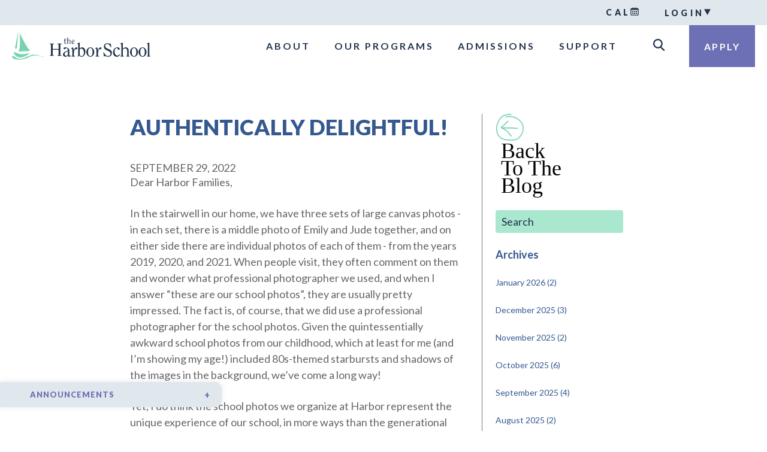

--- FILE ---
content_type: text/html; charset=UTF-8
request_url: https://theharborschool.org/2022/09/29/authentically-delightful/
body_size: 30752
content:

    <!doctype html>
<html lang="en-US">
    <head>
    <meta charset="utf-8">
    <meta http-equiv="x-ua-compatible" content="ie=edge">
    <meta name="viewport" content="width=device-width, initial-scale=1">
    <!--OG-->
    <meta property="og:title" content="AUTHENTICALLY DELIGHTFUL!" />
    <meta property="og:description" content="Human development research identifies the early childhood years as the critical development stage for future growth and advancement. This knowledge anchors our philosophy at Harbor. Serving the DC metropolitan area, our program has always and only focused on educating young learners. Our program serves children in Preschool (2 years old and up) through 3rd Grade. " />
    <meta property="og:url" content="https://theharborschool.org/2022/09/29/authentically-delightful/" />
    <meta property="og:site_name" content="AUTHENTICALLY DELIGHTFUL!" />
    <meta property="og:image" content="https://theharborschool.org/wp-content/uploads/2017/05/homepage-header-w-words.png" />
    <meta property="og:image:secure_url" content="https://theharborschool.org/wp-content/uploads/2017/05/homepage-header-w-words.png" />
    <meta property="article:publisher" content="" />
    <!--Twitter-->
    <meta name="twitter:card" content="summary" />
    <meta name="twitter:description" content="Human development research identifies the early childhood years as the critical development stage for future growth and advancement. This knowledge anchors our philosophy at Harbor. Serving the DC metropolitan area, our program has always and only focused on educating young learners. Our program serves children in Preschool (2 years old and up) through 3rd Grade. " />
    <meta name="twitter:title" content="AUTHENTICALLY DELIGHTFUL!" />
    <meta name="twitter:site" content="@HarborPotomac" />
    <meta name="twitter:image" content="https://theharborschool.org/wp-content/uploads/2017/05/homepage-header.png" />
    <meta name="twitter:creator" content="@HarborPotomac" />
    <!--SEO-->
    <meta name="description" content="Human development research identifies the early childhood years as the critical development stage for future growth and advancement. This knowledge anchors our philosophy at Harbor. Serving the DC metropolitan area, our program has always and only focused on educating young learners. Our program serves children in Preschool (2 years old and up) through 3rd Grade. ">
    <meta name="keywords" content="The Harbor School, Harbor School, Childhood Education, Preschool, Your Child, Our School, Bethesda, Bethesda Maryland, Potomac, Potomac Maryland, Harbor School Potomac Maryland">
    <link href="https://fonts.googleapis.com/css?family=Lato:100,300,400,400i,700,900" rel="stylesheet">
    <script type="text/javascript" src="//fast.fonts.net/jsapi/6e56386a-facb-4c06-a3e1-45637bf30a9a.js"></script>
    <script src="https://ajax.googleapis.com/ajax/libs/jquery/1.12.0/jquery.min.js"></script>
    <script src="https://maxcdn.bootstrapcdn.com/bootstrap/3.3.6/js/bootstrap.min.js"></script>
    <link type="text/css" rel="stylesheet" href="//fast.fonts.net/cssapi/6e56386a-facb-4c06-a3e1-45637bf30a9a.css" />
    <script type="text/javascript" src="https://theharborschool.org/wp-content/themes/Harbor%20School/templates/js/smooth.js"></script>
    <script src="https://maps.googleapis.com/maps/api/js?key=AIzaSyB_QdWEVq-nnu2wmaIHdTgqQfe1CeWwJDI"></script>
    <script type="text/javascript" src="https://theharborschool.org/wp-content/themes/Harbor%20School/templates/js/googlemaps.js"></script>
    <script type="text/javascript" src="https://theharborschool.org/wp-content/themes/Harbor%20School/templates/js/cookie.js"></script>
    <script>
  (function(i,s,o,g,r,a,m){i['GoogleAnalyticsObject']=r;i[r]=i[r]||function(){
  (i[r].q=i[r].q||[]).push(arguments)},i[r].l=1*new Date();a=s.createElement(o),
  m=s.getElementsByTagName(o)[0];a.async=1;a.src=g;m.parentNode.insertBefore(a,m)
  })(window,document,'script','https://www.google-analytics.com/analytics.js','ga');

  ga('create', 'UA-102222881-1', 'auto');
  ga('send', 'pageview');

</script>
    <title>AUTHENTICALLY DELIGHTFUL! &#8211; Harbor School</title>
<meta name='robots' content='max-image-preview:large' />
	<style>img:is([sizes="auto" i], [sizes^="auto," i]) { contain-intrinsic-size: 3000px 1500px }</style>
	<link rel="alternate" type="application/rss+xml" title="Harbor School &raquo; AUTHENTICALLY DELIGHTFUL! Comments Feed" href="https://theharborschool.org/2022/09/29/authentically-delightful/feed/" />
<script type="text/javascript">
/* <![CDATA[ */
window._wpemojiSettings = {"baseUrl":"https:\/\/s.w.org\/images\/core\/emoji\/16.0.1\/72x72\/","ext":".png","svgUrl":"https:\/\/s.w.org\/images\/core\/emoji\/16.0.1\/svg\/","svgExt":".svg","source":{"concatemoji":"https:\/\/theharborschool.org\/wp-includes\/js\/wp-emoji-release.min.js?ver=6.8.3"}};
/*! This file is auto-generated */
!function(s,n){var o,i,e;function c(e){try{var t={supportTests:e,timestamp:(new Date).valueOf()};sessionStorage.setItem(o,JSON.stringify(t))}catch(e){}}function p(e,t,n){e.clearRect(0,0,e.canvas.width,e.canvas.height),e.fillText(t,0,0);var t=new Uint32Array(e.getImageData(0,0,e.canvas.width,e.canvas.height).data),a=(e.clearRect(0,0,e.canvas.width,e.canvas.height),e.fillText(n,0,0),new Uint32Array(e.getImageData(0,0,e.canvas.width,e.canvas.height).data));return t.every(function(e,t){return e===a[t]})}function u(e,t){e.clearRect(0,0,e.canvas.width,e.canvas.height),e.fillText(t,0,0);for(var n=e.getImageData(16,16,1,1),a=0;a<n.data.length;a++)if(0!==n.data[a])return!1;return!0}function f(e,t,n,a){switch(t){case"flag":return n(e,"\ud83c\udff3\ufe0f\u200d\u26a7\ufe0f","\ud83c\udff3\ufe0f\u200b\u26a7\ufe0f")?!1:!n(e,"\ud83c\udde8\ud83c\uddf6","\ud83c\udde8\u200b\ud83c\uddf6")&&!n(e,"\ud83c\udff4\udb40\udc67\udb40\udc62\udb40\udc65\udb40\udc6e\udb40\udc67\udb40\udc7f","\ud83c\udff4\u200b\udb40\udc67\u200b\udb40\udc62\u200b\udb40\udc65\u200b\udb40\udc6e\u200b\udb40\udc67\u200b\udb40\udc7f");case"emoji":return!a(e,"\ud83e\udedf")}return!1}function g(e,t,n,a){var r="undefined"!=typeof WorkerGlobalScope&&self instanceof WorkerGlobalScope?new OffscreenCanvas(300,150):s.createElement("canvas"),o=r.getContext("2d",{willReadFrequently:!0}),i=(o.textBaseline="top",o.font="600 32px Arial",{});return e.forEach(function(e){i[e]=t(o,e,n,a)}),i}function t(e){var t=s.createElement("script");t.src=e,t.defer=!0,s.head.appendChild(t)}"undefined"!=typeof Promise&&(o="wpEmojiSettingsSupports",i=["flag","emoji"],n.supports={everything:!0,everythingExceptFlag:!0},e=new Promise(function(e){s.addEventListener("DOMContentLoaded",e,{once:!0})}),new Promise(function(t){var n=function(){try{var e=JSON.parse(sessionStorage.getItem(o));if("object"==typeof e&&"number"==typeof e.timestamp&&(new Date).valueOf()<e.timestamp+604800&&"object"==typeof e.supportTests)return e.supportTests}catch(e){}return null}();if(!n){if("undefined"!=typeof Worker&&"undefined"!=typeof OffscreenCanvas&&"undefined"!=typeof URL&&URL.createObjectURL&&"undefined"!=typeof Blob)try{var e="postMessage("+g.toString()+"("+[JSON.stringify(i),f.toString(),p.toString(),u.toString()].join(",")+"));",a=new Blob([e],{type:"text/javascript"}),r=new Worker(URL.createObjectURL(a),{name:"wpTestEmojiSupports"});return void(r.onmessage=function(e){c(n=e.data),r.terminate(),t(n)})}catch(e){}c(n=g(i,f,p,u))}t(n)}).then(function(e){for(var t in e)n.supports[t]=e[t],n.supports.everything=n.supports.everything&&n.supports[t],"flag"!==t&&(n.supports.everythingExceptFlag=n.supports.everythingExceptFlag&&n.supports[t]);n.supports.everythingExceptFlag=n.supports.everythingExceptFlag&&!n.supports.flag,n.DOMReady=!1,n.readyCallback=function(){n.DOMReady=!0}}).then(function(){return e}).then(function(){var e;n.supports.everything||(n.readyCallback(),(e=n.source||{}).concatemoji?t(e.concatemoji):e.wpemoji&&e.twemoji&&(t(e.twemoji),t(e.wpemoji)))}))}((window,document),window._wpemojiSettings);
/* ]]> */
</script>
<style id='wp-emoji-styles-inline-css' type='text/css'>

	img.wp-smiley, img.emoji {
		display: inline !important;
		border: none !important;
		box-shadow: none !important;
		height: 1em !important;
		width: 1em !important;
		margin: 0 0.07em !important;
		vertical-align: -0.1em !important;
		background: none !important;
		padding: 0 !important;
	}
</style>
<link rel='stylesheet' id='wp-block-library-css' href='https://theharborschool.org/wp-includes/css/dist/block-library/style.min.css?ver=6.8.3' type='text/css' media='all' />
<style id='classic-theme-styles-inline-css' type='text/css'>
/*! This file is auto-generated */
.wp-block-button__link{color:#fff;background-color:#32373c;border-radius:9999px;box-shadow:none;text-decoration:none;padding:calc(.667em + 2px) calc(1.333em + 2px);font-size:1.125em}.wp-block-file__button{background:#32373c;color:#fff;text-decoration:none}
</style>
<style id='global-styles-inline-css' type='text/css'>
:root{--wp--preset--aspect-ratio--square: 1;--wp--preset--aspect-ratio--4-3: 4/3;--wp--preset--aspect-ratio--3-4: 3/4;--wp--preset--aspect-ratio--3-2: 3/2;--wp--preset--aspect-ratio--2-3: 2/3;--wp--preset--aspect-ratio--16-9: 16/9;--wp--preset--aspect-ratio--9-16: 9/16;--wp--preset--color--black: #000000;--wp--preset--color--cyan-bluish-gray: #abb8c3;--wp--preset--color--white: #ffffff;--wp--preset--color--pale-pink: #f78da7;--wp--preset--color--vivid-red: #cf2e2e;--wp--preset--color--luminous-vivid-orange: #ff6900;--wp--preset--color--luminous-vivid-amber: #fcb900;--wp--preset--color--light-green-cyan: #7bdcb5;--wp--preset--color--vivid-green-cyan: #00d084;--wp--preset--color--pale-cyan-blue: #8ed1fc;--wp--preset--color--vivid-cyan-blue: #0693e3;--wp--preset--color--vivid-purple: #9b51e0;--wp--preset--gradient--vivid-cyan-blue-to-vivid-purple: linear-gradient(135deg,rgba(6,147,227,1) 0%,rgb(155,81,224) 100%);--wp--preset--gradient--light-green-cyan-to-vivid-green-cyan: linear-gradient(135deg,rgb(122,220,180) 0%,rgb(0,208,130) 100%);--wp--preset--gradient--luminous-vivid-amber-to-luminous-vivid-orange: linear-gradient(135deg,rgba(252,185,0,1) 0%,rgba(255,105,0,1) 100%);--wp--preset--gradient--luminous-vivid-orange-to-vivid-red: linear-gradient(135deg,rgba(255,105,0,1) 0%,rgb(207,46,46) 100%);--wp--preset--gradient--very-light-gray-to-cyan-bluish-gray: linear-gradient(135deg,rgb(238,238,238) 0%,rgb(169,184,195) 100%);--wp--preset--gradient--cool-to-warm-spectrum: linear-gradient(135deg,rgb(74,234,220) 0%,rgb(151,120,209) 20%,rgb(207,42,186) 40%,rgb(238,44,130) 60%,rgb(251,105,98) 80%,rgb(254,248,76) 100%);--wp--preset--gradient--blush-light-purple: linear-gradient(135deg,rgb(255,206,236) 0%,rgb(152,150,240) 100%);--wp--preset--gradient--blush-bordeaux: linear-gradient(135deg,rgb(254,205,165) 0%,rgb(254,45,45) 50%,rgb(107,0,62) 100%);--wp--preset--gradient--luminous-dusk: linear-gradient(135deg,rgb(255,203,112) 0%,rgb(199,81,192) 50%,rgb(65,88,208) 100%);--wp--preset--gradient--pale-ocean: linear-gradient(135deg,rgb(255,245,203) 0%,rgb(182,227,212) 50%,rgb(51,167,181) 100%);--wp--preset--gradient--electric-grass: linear-gradient(135deg,rgb(202,248,128) 0%,rgb(113,206,126) 100%);--wp--preset--gradient--midnight: linear-gradient(135deg,rgb(2,3,129) 0%,rgb(40,116,252) 100%);--wp--preset--font-size--small: 13px;--wp--preset--font-size--medium: 20px;--wp--preset--font-size--large: 36px;--wp--preset--font-size--x-large: 42px;--wp--preset--spacing--20: 0.44rem;--wp--preset--spacing--30: 0.67rem;--wp--preset--spacing--40: 1rem;--wp--preset--spacing--50: 1.5rem;--wp--preset--spacing--60: 2.25rem;--wp--preset--spacing--70: 3.38rem;--wp--preset--spacing--80: 5.06rem;--wp--preset--shadow--natural: 6px 6px 9px rgba(0, 0, 0, 0.2);--wp--preset--shadow--deep: 12px 12px 50px rgba(0, 0, 0, 0.4);--wp--preset--shadow--sharp: 6px 6px 0px rgba(0, 0, 0, 0.2);--wp--preset--shadow--outlined: 6px 6px 0px -3px rgba(255, 255, 255, 1), 6px 6px rgba(0, 0, 0, 1);--wp--preset--shadow--crisp: 6px 6px 0px rgba(0, 0, 0, 1);}:where(.is-layout-flex){gap: 0.5em;}:where(.is-layout-grid){gap: 0.5em;}body .is-layout-flex{display: flex;}.is-layout-flex{flex-wrap: wrap;align-items: center;}.is-layout-flex > :is(*, div){margin: 0;}body .is-layout-grid{display: grid;}.is-layout-grid > :is(*, div){margin: 0;}:where(.wp-block-columns.is-layout-flex){gap: 2em;}:where(.wp-block-columns.is-layout-grid){gap: 2em;}:where(.wp-block-post-template.is-layout-flex){gap: 1.25em;}:where(.wp-block-post-template.is-layout-grid){gap: 1.25em;}.has-black-color{color: var(--wp--preset--color--black) !important;}.has-cyan-bluish-gray-color{color: var(--wp--preset--color--cyan-bluish-gray) !important;}.has-white-color{color: var(--wp--preset--color--white) !important;}.has-pale-pink-color{color: var(--wp--preset--color--pale-pink) !important;}.has-vivid-red-color{color: var(--wp--preset--color--vivid-red) !important;}.has-luminous-vivid-orange-color{color: var(--wp--preset--color--luminous-vivid-orange) !important;}.has-luminous-vivid-amber-color{color: var(--wp--preset--color--luminous-vivid-amber) !important;}.has-light-green-cyan-color{color: var(--wp--preset--color--light-green-cyan) !important;}.has-vivid-green-cyan-color{color: var(--wp--preset--color--vivid-green-cyan) !important;}.has-pale-cyan-blue-color{color: var(--wp--preset--color--pale-cyan-blue) !important;}.has-vivid-cyan-blue-color{color: var(--wp--preset--color--vivid-cyan-blue) !important;}.has-vivid-purple-color{color: var(--wp--preset--color--vivid-purple) !important;}.has-black-background-color{background-color: var(--wp--preset--color--black) !important;}.has-cyan-bluish-gray-background-color{background-color: var(--wp--preset--color--cyan-bluish-gray) !important;}.has-white-background-color{background-color: var(--wp--preset--color--white) !important;}.has-pale-pink-background-color{background-color: var(--wp--preset--color--pale-pink) !important;}.has-vivid-red-background-color{background-color: var(--wp--preset--color--vivid-red) !important;}.has-luminous-vivid-orange-background-color{background-color: var(--wp--preset--color--luminous-vivid-orange) !important;}.has-luminous-vivid-amber-background-color{background-color: var(--wp--preset--color--luminous-vivid-amber) !important;}.has-light-green-cyan-background-color{background-color: var(--wp--preset--color--light-green-cyan) !important;}.has-vivid-green-cyan-background-color{background-color: var(--wp--preset--color--vivid-green-cyan) !important;}.has-pale-cyan-blue-background-color{background-color: var(--wp--preset--color--pale-cyan-blue) !important;}.has-vivid-cyan-blue-background-color{background-color: var(--wp--preset--color--vivid-cyan-blue) !important;}.has-vivid-purple-background-color{background-color: var(--wp--preset--color--vivid-purple) !important;}.has-black-border-color{border-color: var(--wp--preset--color--black) !important;}.has-cyan-bluish-gray-border-color{border-color: var(--wp--preset--color--cyan-bluish-gray) !important;}.has-white-border-color{border-color: var(--wp--preset--color--white) !important;}.has-pale-pink-border-color{border-color: var(--wp--preset--color--pale-pink) !important;}.has-vivid-red-border-color{border-color: var(--wp--preset--color--vivid-red) !important;}.has-luminous-vivid-orange-border-color{border-color: var(--wp--preset--color--luminous-vivid-orange) !important;}.has-luminous-vivid-amber-border-color{border-color: var(--wp--preset--color--luminous-vivid-amber) !important;}.has-light-green-cyan-border-color{border-color: var(--wp--preset--color--light-green-cyan) !important;}.has-vivid-green-cyan-border-color{border-color: var(--wp--preset--color--vivid-green-cyan) !important;}.has-pale-cyan-blue-border-color{border-color: var(--wp--preset--color--pale-cyan-blue) !important;}.has-vivid-cyan-blue-border-color{border-color: var(--wp--preset--color--vivid-cyan-blue) !important;}.has-vivid-purple-border-color{border-color: var(--wp--preset--color--vivid-purple) !important;}.has-vivid-cyan-blue-to-vivid-purple-gradient-background{background: var(--wp--preset--gradient--vivid-cyan-blue-to-vivid-purple) !important;}.has-light-green-cyan-to-vivid-green-cyan-gradient-background{background: var(--wp--preset--gradient--light-green-cyan-to-vivid-green-cyan) !important;}.has-luminous-vivid-amber-to-luminous-vivid-orange-gradient-background{background: var(--wp--preset--gradient--luminous-vivid-amber-to-luminous-vivid-orange) !important;}.has-luminous-vivid-orange-to-vivid-red-gradient-background{background: var(--wp--preset--gradient--luminous-vivid-orange-to-vivid-red) !important;}.has-very-light-gray-to-cyan-bluish-gray-gradient-background{background: var(--wp--preset--gradient--very-light-gray-to-cyan-bluish-gray) !important;}.has-cool-to-warm-spectrum-gradient-background{background: var(--wp--preset--gradient--cool-to-warm-spectrum) !important;}.has-blush-light-purple-gradient-background{background: var(--wp--preset--gradient--blush-light-purple) !important;}.has-blush-bordeaux-gradient-background{background: var(--wp--preset--gradient--blush-bordeaux) !important;}.has-luminous-dusk-gradient-background{background: var(--wp--preset--gradient--luminous-dusk) !important;}.has-pale-ocean-gradient-background{background: var(--wp--preset--gradient--pale-ocean) !important;}.has-electric-grass-gradient-background{background: var(--wp--preset--gradient--electric-grass) !important;}.has-midnight-gradient-background{background: var(--wp--preset--gradient--midnight) !important;}.has-small-font-size{font-size: var(--wp--preset--font-size--small) !important;}.has-medium-font-size{font-size: var(--wp--preset--font-size--medium) !important;}.has-large-font-size{font-size: var(--wp--preset--font-size--large) !important;}.has-x-large-font-size{font-size: var(--wp--preset--font-size--x-large) !important;}
:where(.wp-block-post-template.is-layout-flex){gap: 1.25em;}:where(.wp-block-post-template.is-layout-grid){gap: 1.25em;}
:where(.wp-block-columns.is-layout-flex){gap: 2em;}:where(.wp-block-columns.is-layout-grid){gap: 2em;}
:root :where(.wp-block-pullquote){font-size: 1.5em;line-height: 1.6;}
</style>
<link rel='stylesheet' id='responsive-lightbox-prettyphoto-css' href='https://theharborschool.org/wp-content/plugins/responsive-lightbox/assets/prettyphoto/prettyPhoto.min.css?ver=2.2.3' type='text/css' media='all' />
<link rel='stylesheet' id='shiftnav-css' href='https://theharborschool.org/wp-content/plugins/shiftnav-pro/pro/assets/css/shiftnav.css?ver=1.2.0.1' type='text/css' media='all' />
<link rel='stylesheet' id='shiftnav-font-awesome-css' href='https://theharborschool.org/wp-content/plugins/shiftnav-pro/assets/css/fontawesome/css/font-awesome.min.css?ver=1.2.0.1' type='text/css' media='all' />
<link rel='stylesheet' id='shiftnav-standard-dark-css' href='https://theharborschool.org/wp-content/plugins/shiftnav-pro/assets/css/skins/standard-dark.css?ver=1.2.0.1' type='text/css' media='all' />
<link rel='stylesheet' id='ubermenu-css' href='https://theharborschool.org/wp-content/plugins/ubermenu/pro/assets/css/ubermenu.min.css?ver=3.2.7' type='text/css' media='all' />
<link rel='stylesheet' id='ubermenu-font-awesome-css' href='https://theharborschool.org/wp-content/plugins/ubermenu/assets/css/fontawesome/css/font-awesome.min.css?ver=4.3' type='text/css' media='all' />
<link rel='stylesheet' id='sage/css-css' href='https://theharborschool.org/wp-content/themes/Harbor%20School/dist/styles/main.css' type='text/css' media='all' />
<script type="text/javascript" src="https://theharborschool.org/wp-includes/js/jquery/jquery.min.js?ver=3.7.1" id="jquery-core-js"></script>
<script type="text/javascript" src="https://theharborschool.org/wp-includes/js/jquery/jquery-migrate.min.js?ver=3.4.1" id="jquery-migrate-js"></script>
<script type="text/javascript" src="https://theharborschool.org/wp-content/plugins/mts-wp-notification-bar/public/js/jquery.cookie.js?ver=1.1.10" id="mtsnb-cookie-js"></script>
<script type="text/javascript" src="https://theharborschool.org/wp-content/plugins/responsive-lightbox/assets/prettyphoto/jquery.prettyPhoto.min.js?ver=2.2.3" id="responsive-lightbox-prettyphoto-js"></script>
<script type="text/javascript" src="https://theharborschool.org/wp-content/plugins/responsive-lightbox/assets/infinitescroll/infinite-scroll.pkgd.min.js?ver=6.8.3" id="responsive-lightbox-infinite-scroll-js"></script>
<script type="text/javascript" id="responsive-lightbox-js-extra">
/* <![CDATA[ */
var rlArgs = {"script":"prettyphoto","selector":"lightbox","customEvents":"","activeGalleries":"1","animationSpeed":"normal","slideshow":"0","slideshowDelay":"5000","slideshowAutoplay":"0","opacity":"0.75","showTitle":"1","allowResize":"1","allowExpand":"1","width":"1080","height":"720","separator":"\/","theme":"pp_default","horizontalPadding":"20","hideFlash":"0","wmode":"opaque","videoAutoplay":"0","modal":"0","deeplinking":"0","overlayGallery":"1","keyboardShortcuts":"1","social":"0","woocommerce_gallery":"0","ajaxurl":"https:\/\/theharborschool.org\/wp-admin\/admin-ajax.php","nonce":"05bb8626a1"};
/* ]]> */
</script>
<script type="text/javascript" src="https://theharborschool.org/wp-content/plugins/responsive-lightbox/js/front.js?ver=2.2.3" id="responsive-lightbox-js"></script>
<script type="text/javascript" id="flow-flow-plugin-script-js-extra">
/* <![CDATA[ */
var FlowFlowOpts = {"streams":{},"open_in_new":"yep","filter_all":"All","filter_search":"Search","expand_text":"Expand","collapse_text":"Collapse","posted_on":"Posted on","show_more":"Show more","date_style":"classicStyleDate","dates":{"Yesterday":"Yesterday","s":"s","m":"m","h":"h","ago":"ago","months":["Jan","Feb","March","April","May","June","July","Aug","Sept","Oct","Nov","Dec"]},"lightbox_navigate":"Navigate with arrow keys","server_time":"1769137278","forceHTTPS":"nope","isAdmin":"","ajaxurl":"https:\/\/theharborschool.org\/wp-admin\/admin-ajax.php","isLog":"","plugin_base":"https:\/\/theharborschool.org\/wp-content\/plugins\/flow-flow","plugin_ver":"3.0.9"};
/* ]]> */
</script>
<script type="text/javascript" src="https://theharborschool.org/wp-content/plugins/flow-flow/js/require-utils.js?ver=3.0.9" id="flow-flow-plugin-script-js"></script>
<link rel="https://api.w.org/" href="https://theharborschool.org/wp-json/" /><link rel="alternate" title="JSON" type="application/json" href="https://theharborschool.org/wp-json/wp/v2/posts/18681" /><link rel="EditURI" type="application/rsd+xml" title="RSD" href="https://theharborschool.org/xmlrpc.php?rsd" />
<link rel="canonical" href="https://theharborschool.org/2022/09/29/authentically-delightful/" />
<link rel='shortlink' href='https://theharborschool.org/?p=18681' />
<link rel="alternate" title="oEmbed (JSON)" type="application/json+oembed" href="https://theharborschool.org/wp-json/oembed/1.0/embed?url=https%3A%2F%2Ftheharborschool.org%2F2022%2F09%2F29%2Fauthentically-delightful%2F" />
<link rel="alternate" title="oEmbed (XML)" type="text/xml+oembed" href="https://theharborschool.org/wp-json/oembed/1.0/embed?url=https%3A%2F%2Ftheharborschool.org%2F2022%2F09%2F29%2Fauthentically-delightful%2F&#038;format=xml" />

	<!-- ShiftNav CSS 
	================================================================ -->
	<style type="text/css" id="shiftnav-dynamic-css">
		
#shiftnav-toggle-main{ color: #ffffff; }

	</style>
	<!-- end ShiftNav CSS -->

	<!-- Stream WordPress user activity plugin v3.5.0 -->
<style id="ubermenu-custom-generated-css">
/** UberMenu Custom Menu Styles (Customizer) **/
/* main */
.ubermenu-main .ubermenu-item .ubermenu-submenu-drop { -webkit-transition-duration:0.5s; -ms-transition-duration:0.5s; transition-duration:0.5s; }
.ubermenu-main.ubermenu-transition-fade .ubermenu-item .ubermenu-submenu-drop { margin-top:0; }
.ubermenu-main .ubermenu-submenu.ubermenu-submenu-drop { background-color:#ffffff; }
.ubermenu-main .ubermenu-item-level-0 > .ubermenu-submenu-drop { box-shadow:0 0 20px rgba(0,0,0, 0.25); }
.ubermenu.ubermenu-main .ubermenu-tab.ubermenu-active > .ubermenu-target { background-color:#ffffff; }


/** UberMenu Custom Menu Item Styles (Menu Item Settings) **/
/* 386 */   .ubermenu .ubermenu-submenu.ubermenu-submenu-id-386 { width:60%; min-width:60%; }

/* Status: Loaded from Transient */

</style><meta name="tec-api-version" content="v1"><meta name="tec-api-origin" content="https://theharborschool.org"><link rel="alternate" href="https://theharborschool.org/wp-json/tribe/events/v1/" /><link rel="icon" href="https://theharborschool.org/wp-content/uploads/2023/09/cropped-HAR_4709-50th-Anniversary-JULY-10-2023-LOGOS-FOR-OUTPUT-CMYK_50-Years-Stacked-w-Name-scaled-1-32x32.jpeg" sizes="32x32" />
<link rel="icon" href="https://theharborschool.org/wp-content/uploads/2023/09/cropped-HAR_4709-50th-Anniversary-JULY-10-2023-LOGOS-FOR-OUTPUT-CMYK_50-Years-Stacked-w-Name-scaled-1-192x192.jpeg" sizes="192x192" />
<link rel="apple-touch-icon" href="https://theharborschool.org/wp-content/uploads/2023/09/cropped-HAR_4709-50th-Anniversary-JULY-10-2023-LOGOS-FOR-OUTPUT-CMYK_50-Years-Stacked-w-Name-scaled-1-180x180.jpeg" />
<meta name="msapplication-TileImage" content="https://theharborschool.org/wp-content/uploads/2023/09/cropped-HAR_4709-50th-Anniversary-JULY-10-2023-LOGOS-FOR-OUTPUT-CMYK_50-Years-Stacked-w-Name-scaled-1-270x270.jpeg" />
</head>    <script>
    jQuery(document).ready(function ($) {
        $('.item:first').addClass('active');
    });
</script>
    <body class="wp-singular post-template-default single single-post postid-18681 single-format-standard wp-theme-HarborSchool tribe-no-js authentically-delightful">
        <div class="wrap" role="document">
            <header class="authentically-delightful!">
	<div id="sub-nav">
		<div class="sub-nav">
			<a href="https://theharborschool.org/calendar" class="cal">Cal</a>
			<div class="login">
				<div class="menu-portal-nav-container"><ul id="menu-portal-nav" class="nav"><li id="menu-item-1849" class="menu-item menu-item-type-custom menu-item-object-custom menu-item-has-children menu-item-1849"><a href="#">Login</a>
<ul class="sub-menu">
	<li id="menu-item-168" class="menu-item menu-item-type-custom menu-item-object-custom menu-item-168"><a target="_blank" href="https://secure.gradelink.com/gradelink">Teacher Portal</a></li>
	<li id="menu-item-169" class="menu-item menu-item-type-custom menu-item-object-custom menu-item-169"><a target="_blank" href="https://secure.gradelink.com/gradelink">Parent Portal</a></li>
	<li id="menu-item-1018" class="menu-item menu-item-type-custom menu-item-object-custom menu-item-1018"><a target="_blank" href="https://secure.gradelink.com/gradelink">1st and 2nd Grade Portal</a></li>
</ul>
</li>
</ul></div>			</div>
		</div>
	</div>
	<div id="main-nav">
		<div class="logo">
			<a href="https://theharborschool.org"><img src="https://theharborschool.org/wp-content/uploads/2024/10/harbor-logo.svg"
					alt="" /></a>
		</div>
		<nav>
			
<!-- UberMenu [Configuration:main] [Theme Loc:main_navigation] [Integration:auto] -->
<a class="ubermenu-responsive-toggle ubermenu-responsive-toggle-main ubermenu-skin-none ubermenu-loc-main_navigation ubermenu-responsive-toggle-content-align-left ubermenu-responsive-toggle-align-full " data-ubermenu-target="ubermenu-main-4-main_navigation"><i class="fa fa-bars"></i>Menu</a><nav id="ubermenu-main-4-main_navigation" class="ubermenu ubermenu-nojs ubermenu-main ubermenu-menu-4 ubermenu-loc-main_navigation ubermenu-responsive ubermenu-responsive-default ubermenu-responsive-collapse ubermenu-horizontal ubermenu-transition-fade ubermenu-trigger-hover ubermenu-skin-none  ubermenu-bar-align-left ubermenu-items-align-left ubermenu-bound ubermenu-disable-submenu-scroll ubermenu-retractors-responsive"><ul id="ubermenu-nav-main-4-main_navigation" class="ubermenu-nav"><li id="menu-item-402" class="ubermenu-item ubermenu-item-type-custom ubermenu-item-object-custom ubermenu-item-has-children ubermenu-item-402 ubermenu-item-level-0 ubermenu-column ubermenu-column-auto ubermenu-has-submenu-drop ubermenu-has-submenu-mega" ><a class="ubermenu-target ubermenu-item-layout-default ubermenu-item-layout-text_only" tabindex="0"><span class="ubermenu-target-title ubermenu-target-text">About</span></a><ul class="ubermenu-submenu ubermenu-submenu-id-402 ubermenu-submenu-type-mega ubermenu-submenu-drop ubermenu-submenu-align-left_edge_bar ubermenu-submenu-content-align-left" ><li class=" ubermenu-autocolumn menu-item-402-col-0 ubermenu-item-level-1 ubermenu-column ubermenu-column-1-2 ubermenu-has-submenu-drop ubermenu-has-submenu-mega ubermenu-item-type-column ubermenu-column-id-402-col-0"><ul class="ubermenu-submenu ubermenu-submenu-id-402-col-0 ubermenu-submenu-type-stack ubermenu-submenu-content-align-left ubermenu-autoclear" ><li id="menu-item-403" class="ubermenu-item ubermenu-item-type-post_type ubermenu-item-object-page ubermenu-item-403 ubermenu-item-auto ubermenu-item-normal ubermenu-item-level-2 ubermenu-column ubermenu-column-full" ><a class="ubermenu-target ubermenu-item-layout-default ubermenu-item-layout-text_only" href="https://theharborschool.org/at-a-glance/"><span class="ubermenu-target-title ubermenu-target-text">At A Glance</span></a></li><li id="menu-item-1926" class="ubermenu-item ubermenu-item-type-post_type ubermenu-item-object-page ubermenu-item-1926 ubermenu-item-auto ubermenu-item-normal ubermenu-item-level-2 ubermenu-column ubermenu-column-full" ><a class="ubermenu-target ubermenu-item-layout-default ubermenu-item-layout-text_only" href="https://theharborschool.org/why-harbor/"><span class="ubermenu-target-title ubermenu-target-text">Why Harbor?</span></a></li><li id="menu-item-15292" class="ubermenu-item ubermenu-item-type-post_type ubermenu-item-object-page ubermenu-item-15292 ubermenu-item-auto ubermenu-item-normal ubermenu-item-level-2 ubermenu-column ubermenu-column-full" ><a class="ubermenu-target ubermenu-item-layout-default ubermenu-item-layout-text_only" href="https://theharborschool.org/welcome-from-the-head-of-school/"><span class="ubermenu-target-title ubermenu-target-text">Welcome from the Head of School</span></a></li><li id="menu-item-405" class="ubermenu-item ubermenu-item-type-post_type ubermenu-item-object-page ubermenu-item-405 ubermenu-item-auto ubermenu-item-normal ubermenu-item-level-2 ubermenu-column ubermenu-column-full" ><a class="ubermenu-target ubermenu-item-layout-default ubermenu-item-layout-text_only" href="https://theharborschool.org/the-harbor-blog/"><span class="ubermenu-target-title ubermenu-target-text">The Harbor Blog: Letters from Leah</span></a></li><li id="menu-item-407" class="ubermenu-item ubermenu-item-type-post_type ubermenu-item-object-page ubermenu-item-407 ubermenu-item-auto ubermenu-item-normal ubermenu-item-level-2 ubermenu-column ubermenu-column-full" ><a class="ubermenu-target ubermenu-item-layout-default ubermenu-item-layout-text_only" href="https://theharborschool.org/meet-our-faculty/"><span class="ubermenu-target-title ubermenu-target-text">Meet our Faculty</span></a></li><li id="menu-item-19094" class="ubermenu-item ubermenu-item-type-post_type ubermenu-item-object-page ubermenu-item-19094 ubermenu-item-auto ubermenu-item-normal ubermenu-item-level-2 ubermenu-column ubermenu-column-full" ><a class="ubermenu-target ubermenu-item-layout-default ubermenu-item-layout-text_only" href="https://theharborschool.org/community-belonging/"><span class="ubermenu-target-title ubermenu-target-text">Community &#038; Belonging</span></a></li></ul></li><li class=" ubermenu-autocolumn menu-item-402-col-1 ubermenu-item-level-1 ubermenu-column ubermenu-column-1-2 ubermenu-has-submenu-drop ubermenu-has-submenu-mega ubermenu-item-type-column ubermenu-column-id-402-col-1"><ul class="ubermenu-submenu ubermenu-submenu-id-402-col-1 ubermenu-submenu-type-stack ubermenu-submenu-content-align-left ubermenu-autoclear" ><li id="menu-item-409" class="ubermenu-item ubermenu-item-type-post_type ubermenu-item-object-page ubermenu-item-409 ubermenu-item-auto ubermenu-item-normal ubermenu-item-level-2 ubermenu-column ubermenu-column-full" ><a class="ubermenu-target ubermenu-item-layout-default ubermenu-item-layout-text_only" href="https://theharborschool.org/meet-our-trustees/"><span class="ubermenu-target-title ubermenu-target-text">Meet Our Trustees</span></a></li><li id="menu-item-408" class="ubermenu-item ubermenu-item-type-post_type ubermenu-item-object-page ubermenu-item-408 ubermenu-item-auto ubermenu-item-normal ubermenu-item-level-2 ubermenu-column ubermenu-column-full" ><a class="ubermenu-target ubermenu-item-layout-default ubermenu-item-layout-text_only" href="https://theharborschool.org/meet-our-parents-association/"><span class="ubermenu-target-title ubermenu-target-text">Meet Our Family Association</span></a></li><li id="menu-item-404" class="ubermenu-item ubermenu-item-type-post_type ubermenu-item-object-page ubermenu-item-404 ubermenu-item-auto ubermenu-item-normal ubermenu-item-level-2 ubermenu-column ubermenu-column-full" ><a class="ubermenu-target ubermenu-item-layout-default ubermenu-item-layout-text_only" href="https://theharborschool.org/beyond-harbor/"><span class="ubermenu-target-title ubermenu-target-text">Beyond Harbor</span></a></li><li id="menu-item-17428" class="ubermenu-item ubermenu-item-type-custom ubermenu-item-object-custom ubermenu-item-17428 ubermenu-item-auto ubermenu-item-normal ubermenu-item-level-2 ubermenu-column ubermenu-column-full" ><a class="ubermenu-target ubermenu-item-layout-default ubermenu-item-layout-text_only" href="https://harborschool.wpengine.com/campus/"><span class="ubermenu-target-title ubermenu-target-text">Our Campus</span></a></li><li id="menu-item-19387" class="ubermenu-item ubermenu-item-type-post_type ubermenu-item-object-page ubermenu-item-19387 ubermenu-item-auto ubermenu-item-normal ubermenu-item-level-2 ubermenu-column ubermenu-column-full" ><a class="ubermenu-target ubermenu-item-layout-default ubermenu-item-layout-text_only" href="https://theharborschool.org/head-of-school-search/"><span class="ubermenu-target-title ubermenu-target-text">Head of School Search</span></a></li></ul></li></ul></li><li id="menu-item-386" class="ubermenu-item ubermenu-item-type-custom ubermenu-item-object-custom ubermenu-item-has-children ubermenu-item-386 ubermenu-item-level-0 ubermenu-column ubermenu-column-auto ubermenu-has-submenu-drop ubermenu-has-submenu-mega" ><a class="ubermenu-target ubermenu-item-layout-default ubermenu-item-layout-text_only" href="#" tabindex="0"><span class="ubermenu-target-title ubermenu-target-text">Our Programs</span></a><ul class="ubermenu-submenu ubermenu-submenu-id-386 ubermenu-submenu-type-mega ubermenu-submenu-drop ubermenu-submenu-align-left_edge_bar ubermenu-submenu-content-align-left" ><li class=" ubermenu-autocolumn menu-item-386-col-0 ubermenu-item-level-1 ubermenu-column ubermenu-column-1-2 ubermenu-has-submenu-drop ubermenu-has-submenu-mega ubermenu-item-type-column ubermenu-column-id-386-col-0"><ul class="ubermenu-submenu ubermenu-submenu-id-386-col-0 ubermenu-submenu-type-stack ubermenu-submenu-content-align-left ubermenu-autoclear" ><li id="menu-item-387" class="ubermenu-item ubermenu-item-type-post_type ubermenu-item-object-page ubermenu-item-387 ubermenu-item-auto ubermenu-item-normal ubermenu-item-level-2 ubermenu-column ubermenu-column-full" ><a class="ubermenu-target ubermenu-item-layout-default ubermenu-item-layout-text_only" href="https://theharborschool.org/academic-curriculum/"><span class="ubermenu-target-title ubermenu-target-text">Academic Curriculum</span></a></li><li id="menu-item-399" class="ubermenu-item ubermenu-item-type-post_type ubermenu-item-object-page ubermenu-item-399 ubermenu-item-auto ubermenu-item-normal ubermenu-item-level-2 ubermenu-column ubermenu-column-full" ><a class="ubermenu-target ubermenu-item-layout-default ubermenu-item-layout-text_only" href="https://theharborschool.org/social-emotional-curriculum/"><span class="ubermenu-target-title ubermenu-target-text">Social Emotional Curriculum</span></a></li><li id="menu-item-398" class="ubermenu-item ubermenu-item-type-post_type ubermenu-item-object-page ubermenu-item-398 ubermenu-item-auto ubermenu-item-normal ubermenu-item-level-2 ubermenu-column ubermenu-column-full" ><a class="ubermenu-target ubermenu-item-layout-default ubermenu-item-layout-text_only" href="https://theharborschool.org/physical-curriculum/"><span class="ubermenu-target-title ubermenu-target-text">Physical Curriculum</span></a></li><li id="menu-item-396" class="ubermenu-item ubermenu-item-type-post_type ubermenu-item-object-page ubermenu-item-396 ubermenu-item-auto ubermenu-item-normal ubermenu-item-level-2 ubermenu-column ubermenu-column-full" ><a class="ubermenu-target ubermenu-item-layout-default ubermenu-item-layout-text_only" href="https://theharborschool.org/annual-spiral-curriculum/"><span class="ubermenu-target-title ubermenu-target-text">Annual Spiral Curriculum</span></a></li></ul></li><li class=" ubermenu-autocolumn menu-item-386-col-1 ubermenu-item-level-1 ubermenu-column ubermenu-column-1-2 ubermenu-has-submenu-drop ubermenu-has-submenu-mega ubermenu-item-type-column ubermenu-column-id-386-col-1"><ul class="ubermenu-submenu ubermenu-submenu-id-386-col-1 ubermenu-submenu-type-stack ubermenu-submenu-content-align-left ubermenu-autoclear" ><li id="menu-item-400" class="ubermenu-item ubermenu-item-type-post_type ubermenu-item-object-page ubermenu-item-400 ubermenu-item-auto ubermenu-item-normal ubermenu-item-level-2 ubermenu-column ubermenu-column-full" ><a class="ubermenu-target ubermenu-item-layout-default ubermenu-item-layout-text_only" href="https://theharborschool.org/special-subjects/"><span class="ubermenu-target-title ubermenu-target-text">Special Subjects</span></a></li><li id="menu-item-397" class="ubermenu-item ubermenu-item-type-post_type ubermenu-item-object-page ubermenu-item-397 ubermenu-item-auto ubermenu-item-normal ubermenu-item-level-2 ubermenu-column ubermenu-column-full" ><a class="ubermenu-target ubermenu-item-layout-default ubermenu-item-layout-text_only" href="https://theharborschool.org/extended-day/"><span class="ubermenu-target-title ubermenu-target-text">Extended Day &#038; Hot Lunch</span></a></li><li id="menu-item-18411" class="ubermenu-item ubermenu-item-type-post_type ubermenu-item-object-page ubermenu-item-18411 ubermenu-item-auto ubermenu-item-normal ubermenu-item-level-2 ubermenu-column ubermenu-column-full" ><a class="ubermenu-target ubermenu-item-layout-default ubermenu-item-layout-text_only" href="https://theharborschool.org/summer/"><span class="ubermenu-target-title ubermenu-target-text">SUMMER AT HARBOR</span></a></li></ul></li></ul></li><li id="menu-item-1148" class="ubermenu-item ubermenu-item-type-custom ubermenu-item-object-custom ubermenu-item-has-children ubermenu-item-1148 ubermenu-item-level-0 ubermenu-column ubermenu-column-auto ubermenu-has-submenu-drop ubermenu-has-submenu-mega" ><a class="ubermenu-target ubermenu-item-layout-default ubermenu-item-layout-text_only" href="#" tabindex="0"><span class="ubermenu-target-title ubermenu-target-text">Admissions</span></a><ul class="ubermenu-submenu ubermenu-submenu-id-1148 ubermenu-submenu-type-mega ubermenu-submenu-drop ubermenu-submenu-align-right_edge_bar ubermenu-submenu-content-align-left" ><li class=" ubermenu-autocolumn menu-item-1148-col-0 ubermenu-item-level-1 ubermenu-column ubermenu-column-1-2 ubermenu-has-submenu-drop ubermenu-has-submenu-mega ubermenu-item-type-column ubermenu-column-id-1148-col-0"><ul class="ubermenu-submenu ubermenu-submenu-id-1148-col-0 ubermenu-submenu-type-stack ubermenu-submenu-content-align-left ubermenu-autoclear" ><li id="menu-item-1147" class="ubermenu-item ubermenu-item-type-post_type ubermenu-item-object-page ubermenu-item-1147 ubermenu-item-auto ubermenu-item-normal ubermenu-item-level-2 ubermenu-column ubermenu-column-full" ><a class="ubermenu-target ubermenu-item-layout-default ubermenu-item-layout-text_only" href="https://theharborschool.org/welcome-from-the-admissions-team/"><span class="ubermenu-target-title ubermenu-target-text">Welcome from the Admissions Team</span></a></li><li id="menu-item-1143" class="ubermenu-item ubermenu-item-type-post_type ubermenu-item-object-page ubermenu-item-1143 ubermenu-item-auto ubermenu-item-normal ubermenu-item-level-2 ubermenu-column ubermenu-column-full" ><a class="ubermenu-target ubermenu-item-layout-default ubermenu-item-layout-text_only" href="https://theharborschool.org/process-and-timelines/"><span class="ubermenu-target-title ubermenu-target-text">Process and Timelines</span></a></li></ul></li><li class=" ubermenu-autocolumn menu-item-1148-col-1 ubermenu-item-level-1 ubermenu-column ubermenu-column-1-2 ubermenu-has-submenu-drop ubermenu-has-submenu-mega ubermenu-item-type-column ubermenu-column-id-1148-col-1"><ul class="ubermenu-submenu ubermenu-submenu-id-1148-col-1 ubermenu-submenu-type-stack ubermenu-submenu-content-align-left ubermenu-autoclear" ><li id="menu-item-1145" class="ubermenu-item ubermenu-item-type-post_type ubermenu-item-object-page ubermenu-item-1145 ubermenu-item-auto ubermenu-item-normal ubermenu-item-level-2 ubermenu-column ubermenu-column-full" ><a class="ubermenu-target ubermenu-item-layout-default ubermenu-item-layout-text_only" href="https://theharborschool.org/tuition-and-financial-aid/"><span class="ubermenu-target-title ubermenu-target-text">Tuition and Financial Aid</span></a></li><li id="menu-item-1146" class="ubermenu-item ubermenu-item-type-post_type ubermenu-item-object-page ubermenu-item-1146 ubermenu-item-auto ubermenu-item-normal ubermenu-item-level-2 ubermenu-column ubermenu-column-full" ><a class="ubermenu-target ubermenu-item-layout-default ubermenu-item-layout-text_only" href="https://theharborschool.org/visiting-harbor/"><span class="ubermenu-target-title ubermenu-target-text">Visiting Harbor</span></a></li></ul></li></ul></li><li id="menu-item-1144" class="ubermenu-item ubermenu-item-type-post_type ubermenu-item-object-page ubermenu-item-has-children ubermenu-item-1144 ubermenu-item-level-0 ubermenu-column ubermenu-column-auto ubermenu-has-submenu-drop ubermenu-has-submenu-mega" ><a class="ubermenu-target ubermenu-item-layout-default ubermenu-item-layout-text_only" href="https://theharborschool.org/support/" tabindex="0"><span class="ubermenu-target-title ubermenu-target-text">Support</span></a><ul class="ubermenu-submenu ubermenu-submenu-id-1144 ubermenu-submenu-type-mega ubermenu-submenu-drop ubermenu-submenu-align-left_edge_bar ubermenu-submenu-content-align-left ubermenu-autoclear" ><li class=" ubermenu-autocolumn menu-item-1144-col-0 ubermenu-item-level-1 ubermenu-column ubermenu-column-1-2 ubermenu-has-submenu-drop ubermenu-has-submenu-mega ubermenu-item-type-column ubermenu-column-id-1144-col-0"><ul class="ubermenu-submenu ubermenu-submenu-id-1144-col-0 ubermenu-submenu-type-stack ubermenu-submenu-content-align-left ubermenu-autoclear" ><li id="menu-item-19354" class="ubermenu-item ubermenu-item-type-post_type ubermenu-item-object-page ubermenu-item-19354 ubermenu-item-auto ubermenu-item-normal ubermenu-item-level-2 ubermenu-column ubermenu-column-full" ><a class="ubermenu-target ubermenu-item-layout-default ubermenu-item-layout-text_only" href="https://theharborschool.org/harbor-spirit-shop/"><span class="ubermenu-target-title ubermenu-target-text">HARBOR SPIRIT SHOP</span></a></li></ul></li><li class=" ubermenu-autocolumn menu-item-1144-col-1 ubermenu-item-level-1 ubermenu-column ubermenu-column-1-2 ubermenu-item-type-column ubermenu-column-id-1144-col-1"></li></ul></li></ul></nav>
<!-- End UberMenu -->
			<button id="search-open" type="button">
				<svg width="20" height="20" viewBox="0 0 20 20" fill="none" xmlns="http://www.w3.org/2000/svg">
					<path
						d="M7.91729 0C3.56729 0 0 3.56729 0 7.91729C0 12.2673 3.56729 15.8346 7.91729 15.8346C9.39676 15.8346 10.7878 15.429 11.9773 14.704L17.3127 19.7213C17.7182 20.0986 18.3855 20.0986 18.7627 19.6636L18.9655 19.4313C19.3427 19.0258 19.3427 18.3586 18.9077 17.9813L13.8043 13.1952C15.0515 11.8029 15.8343 9.94746 15.8343 7.91746C15.8343 3.56746 12.267 0.000173683 7.917 0.000173683L7.91729 0ZM7.91729 2.29054C11.02 2.29054 13.5427 4.785 13.5427 7.91596C13.5427 11.0482 11.0482 13.5414 7.91729 13.5414C4.78616 13.5425 2.29187 11.048 2.29187 7.91683C2.29187 4.81296 4.81464 2.29054 7.91729 2.29054Z"
						fill="#23334C" />
				</svg>
			</button>
			<div class="apply"><a href="https://theharborschool.myschoolapp.com/app#login/apply" target="_blank">Apply</a></div>
		</nav>
		<!--<div class="inquire"><a href="" target="_blank">Inquire</a></div>-->

	</div>
	<div id="mobile-nav">
		<div class="mobile-logo"><a href="https://theharborschool.org"><img
					src="https://theharborschool.org/wp-content/uploads/2024/10/harbor-logo.svg"
					alt="" /></a></div>
	</div>
	<div id="search-overlay" class="overlay hidden">
		<button type="button" id="search-close"></button>
		<form role="search" method="get" id="searchform" class="searchform" action="https://theharborschool.org/">
    <div class="search-form-holder">
        <input type="text" placeholder="SEARCH" value="" name="s" id="s" />
        <input type="submit" id="searchsubmit" value="Search" />
    </div>
</form>	</div>
</header>
<script>
jQuery(document).ready(function($) {
	$('#search-open').on('click', function() {
		$('#search-overlay').removeClass('hidden').addClass('open');
		$('#shiftnav-toggle-main').addClass('btn-visible').removeClass('btn-hidden');
	});
	$('#search-close').on('click', function() {
		$('#search-overlay').removeClass('open').addClass('hidden');
		$('#shiftnav-toggle-main').addClass('btn-hidden').removeClass('btn-visible');
	});
	if ($("body.support").length) {
		$('.ubermenu-target-text').css("color", "#ffffff");
		$('ul.ubermenu-nav li ul.ubermenu-submenu li li span').css("color", "#23334c");
		$(window).scroll(function() {
			var scroll = $(window).scrollTop();
			if (scroll >= 50) {
				$("#main-nav").addClass("white-bg");
				$('.ubermenu-target-text').css("color", "#23334c");
			} else {
				$("#main-nav").removeClass("white-bg");
				$('.ubermenu-target-text').css("color", "#ffffff");
			}
		});
		$("ul.ubermenu-nav li a span.ubermenu-target-text").mouseover(function() {
			$(this).css("color", "#23334c");
		}).mouseout(function() {
			$(this).css("color", "#ffffff");
		});
		$("ul.ubermenu-nav li").mouseover(function() {
			$(this).css("color", "#23334c");
		}).mouseout(function() {
			$(this).css("color", "#ffffff");
		});
	};
	$(window).scroll(function() {
		var scroll = $(window).scrollTop();
		if (scroll >= 50) {
			$("#main-nav").addClass("white-bg");
		} else {
			$("#main-nav").removeClass("white-bg");
		}
	});
	if ($('.mtsnb-shown').length) {
		if ($('.mtsnb-top').length) {
			$('body').css('margin-top', '40px');
			$('header').css('margin-top', '40px');
			$('.mtsnb-hide').on('click', function() {
				$('body').css('margin-top', '0');
				$('header').css('margin-top', '0');
			});
		};
	};
});
</script>            <div id="main-wrapper">
                     <div id="empty-header"></div>
    <div id="single-blog-holder" class="container">
        <div class="ten offset-by-one columns">
            <div class="single-blog-main eight columns">
                <div class="single-blog-title twelve columns">
                    AUTHENTICALLY DELIGHTFUL!                </div>
                <div class="single-blog-date twelve columns">
                    September 29, 2022                </div>
                <div class="single-blog-post twelve columns">
                    <!-- wp:tadv/classic-paragraph -->
<p>Dear Harbor Families,</p>
<p>In the stairwell in our home, we have three sets of large canvas photos - in each set, there is a middle photo of Emily and Jude together, and on either side there are individual photos of each of them - from the years 2019, 2020, and 2021. When people visit, they often comment on them and wonder what professional photographer we used, and when I answer “these are our school photos”, they are usually pretty impressed. The fact is, of course, that we did use a professional photographer for the school photos. Given the quintessentially awkward school photos from our childhood, which at least for me (and I’m showing my age!) included 80s-themed starbursts and shadows of the images in the background, we’ve come a long way! </p>
<p>Yet, I do think the school photos we organize at Harbor represent the unique experience of our school, in more ways than the generational changes I just described. In the past two days, watching Elisse Lassiter work with the kids to find their unique spirit, set outdoors on a beautiful fall day (we got lucky with the weather!), has been a joyful experience. Elisse photographed each child individually, with siblings, and with their classes, capturing the unique spirit of each child by connecting with them individually and encouraging them to express themselves in natural ways. Today I witnessed her photograph two brothers who joyfully picked each other up with a full embrace, showing a natural sibling connection and their full personalities, which was such a pleasure! I can’t wait to see how those photos turned out; they were authentic and delightful!</p>
<p>I can’t help but think how much even a small thing such as school photos can represent our school and our mission. What we do at Harbor is all about relationships, and is centered around each individual, unique child. I imagine, when the photo website is published in a few weeks that you will feel all of that in viewing the photos. (Keep your eyes open in a few weeks for the photo website. We’ll send an email and include it in Harbor Highlights!) And, maybe you’ll order that canvas print for your home - at the Musico house, we’ll have to figure out some more stairwell space for the fourth installment!</p>
<p>Warmly,</p>
<p> </p>
<p>Leah Musico</p>
<p>Head of School</p>
<!-- /wp:tadv/classic-paragraph -->   
                </div>
            </div>
            <div class="single-blog-sidebar four columns">
                <div class="single-blog-sidebar-holder offset-by-one ten columns">
                    <div class="back-to-blog twelve columns">
                        <div class="back-to-blog-arrow twelve columns">
                            <a href="https://theharborschool.org/the-harbor-blog"><img src="https://theharborschool.org/wp-content/uploads/2017/06/back-to-blog.png" alt="Back To Blog"/></a>
                        </div>
                        <div class="back-to-blog-copy six columns">
                            <a href="https://theharborschool.org/the-harbor-blog">Back To The Blog</a>
                        </div>
                    </div>
                    <div class="search twelve columns">
                        <form role="search" method="get" id="searchform" class="searchform" action="https://theharborschool.org/">
    <div class="sidebar-search">
        <input type="text" placeholder="Search" value="" name="s" id="s" />
    </div>
</form>                    </div>
                    <div class="archives twelve columns">
                        <div class="twelve columns archives-title">Archives</div>
                        <div class="twelve columns archives-list">
                            <ul>
                                	<li><a href='https://theharborschool.org/2026/01/'>January 2026</a>&nbsp;(2)</li>
	<li><a href='https://theharborschool.org/2025/12/'>December 2025</a>&nbsp;(3)</li>
	<li><a href='https://theharborschool.org/2025/11/'>November 2025</a>&nbsp;(2)</li>
	<li><a href='https://theharborschool.org/2025/10/'>October 2025</a>&nbsp;(6)</li>
	<li><a href='https://theharborschool.org/2025/09/'>September 2025</a>&nbsp;(4)</li>
	<li><a href='https://theharborschool.org/2025/08/'>August 2025</a>&nbsp;(2)</li>
	<li><a href='https://theharborschool.org/2025/06/'>June 2025</a>&nbsp;(1)</li>
	<li><a href='https://theharborschool.org/2025/05/'>May 2025</a>&nbsp;(4)</li>
	<li><a href='https://theharborschool.org/2025/04/'>April 2025</a>&nbsp;(4)</li>
	<li><a href='https://theharborschool.org/2025/03/'>March 2025</a>&nbsp;(3)</li>
	<li><a href='https://theharborschool.org/2025/02/'>February 2025</a>&nbsp;(4)</li>
	<li><a href='https://theharborschool.org/2025/01/'>January 2025</a>&nbsp;(4)</li>
                            </ul>
                        </div>
                    </div>
                </div>
            </div>
        </div>
    </div>
            </div>
            
        </div>
        <footer>
	<div class="container">
		<div class="twelve columns footer-holder">
			<div class="unique five columns">
				<svg class="footer-logo" width="318" height="40" viewBox="0 0 318 40" fill="none"
					xmlns="http://www.w3.org/2000/svg">
					<path
						d="M149.187 31.2266V30.3252C149.118 29.7243 149.36 29.2736 149.915 28.9731C150.539 28.5571 151.174 28.3145 151.822 28.2451H152.099C152.677 28.2451 153.162 28.4647 153.555 28.9038C153.948 29.3198 154.225 29.8398 154.387 30.4639C154.526 30.7643 154.526 31.0186 154.387 31.2266C154.156 31.7812 153.913 32.2088 153.659 32.5093C153.335 32.9946 152.631 33.3066 151.544 33.4453C151.475 33.4222 151.209 33.3298 150.747 33.168C150.308 33.0062 149.961 32.856 149.707 32.7173C149.614 32.6248 149.441 32.1279 149.187 31.2266Z"
						fill="#91CDE7" />
					<path
						d="M123.775 31.7119C123.775 31.4577 123.787 30.9839 123.81 30.2905C123.833 29.5972 123.845 29.0771 123.845 28.7305C123.845 28.1296 123.822 27.7135 123.775 27.4824C123.775 27.1589 123.787 26.6966 123.81 26.0957C123.833 25.4948 123.845 25.0557 123.845 24.7783V23.0103C123.845 21.716 123.903 19.5203 124.018 16.4233C124.134 13.3032 124.191 11.1423 124.191 9.94043V1.68945C124.191 1.43522 124.284 1.2041 124.469 0.996094C124.677 0.788086 124.943 0.684082 125.266 0.684082H125.335H125.474C125.59 0.684082 125.763 0.672526 125.994 0.649414C126.248 0.626302 126.433 0.614746 126.549 0.614746H129.669C131.009 0.614746 132.974 0.684082 135.562 0.822754C138.151 0.938314 140.116 0.996094 141.456 0.996094C141.595 0.996094 141.791 0.984538 142.045 0.961426C142.3 0.938314 142.496 0.926758 142.635 0.926758H143.64C144.264 0.926758 144.576 1.25033 144.576 1.89746C144.576 2.1748 144.518 2.41748 144.403 2.62549C144.31 2.81038 144.16 2.96061 143.952 3.07617C143.744 3.19173 143.525 3.28418 143.293 3.35352C143.085 3.42285 142.82 3.46908 142.496 3.49219C142.173 3.49219 141.895 3.49219 141.664 3.49219C141.456 3.49219 141.179 3.49219 140.832 3.49219C140.485 3.46908 140.243 3.45752 140.104 3.45752C139.942 3.45752 139.619 3.44596 139.133 3.42285C138.671 3.39974 138.347 3.38818 138.163 3.38818H136.741C135.077 3.38818 132.928 3.24951 130.293 2.97217C129.946 2.97217 129.38 3.00684 128.594 3.07617C127.808 3.14551 127.196 3.18018 126.757 3.18018C126.711 3.85042 126.688 4.84424 126.688 6.16162V7.92969C126.688 8.25326 126.664 8.76172 126.618 9.45508C126.572 10.1253 126.549 10.6569 126.549 11.0498V11.6392C126.688 13.257 126.757 15.2677 126.757 17.6714H126.965H128.317C129.496 17.6714 131.16 17.6598 133.309 17.6367C135.482 17.6136 137.25 17.6021 138.613 17.6021C138.706 17.6021 138.948 17.6367 139.341 17.7061C139.734 17.7754 140.012 17.8101 140.173 17.8101H141.213C141.837 17.8101 142.149 18.1452 142.149 18.8154C142.149 19.0234 142.126 19.2199 142.08 19.4048C142.057 19.5666 141.988 19.7168 141.872 19.8555C141.78 19.971 141.687 20.075 141.595 20.1675C141.525 20.2368 141.398 20.3062 141.213 20.3755C141.028 20.4217 140.878 20.4679 140.763 20.5142C140.67 20.5373 140.497 20.5604 140.243 20.5835C140.012 20.5835 139.85 20.5835 139.757 20.5835C139.665 20.5835 139.48 20.5835 139.203 20.5835C138.925 20.5835 138.752 20.5835 138.683 20.5835C138.521 20.5835 138.024 20.5488 137.192 20.4795C136.383 20.4102 135.886 20.3755 135.701 20.3755H134.28C133.517 20.3755 132.373 20.3293 130.848 20.2368C129.345 20.1444 128.236 20.0981 127.52 20.0981C127.45 20.0981 127.323 20.1097 127.138 20.1328C126.953 20.1559 126.826 20.1675 126.757 20.1675V24.2583C126.757 24.7437 126.745 25.5757 126.722 26.7544C126.699 27.9331 126.688 28.8345 126.688 29.4585C126.688 29.6434 126.711 29.9207 126.757 30.2905C126.803 30.6372 126.826 30.903 126.826 31.0879V31.2959C127.843 31.2959 129.357 31.319 131.368 31.3652C133.402 31.4115 134.938 31.4346 135.979 31.4346C136.256 31.4346 136.626 31.4115 137.088 31.3652C137.573 31.319 137.931 31.2959 138.163 31.2959C138.255 31.2959 138.405 31.319 138.613 31.3652C138.821 31.4115 138.983 31.4346 139.099 31.4346C139.468 31.4346 140.012 31.3768 140.728 31.2612C141.444 31.1457 141.941 31.0879 142.219 31.0879C142.357 31.0879 142.577 31.1226 142.877 31.1919C143.178 31.2612 143.409 31.2959 143.571 31.2959H143.848C144.241 31.2959 144.553 31.4115 144.784 31.6426C145.015 31.8737 145.131 32.1626 145.131 32.5093C145.131 32.856 145.027 33.2026 144.819 33.5493C144.634 33.8729 144.403 34.0462 144.125 34.0693C142.762 33.9307 141.421 33.8613 140.104 33.8613C139.665 33.8613 139.191 33.8613 138.683 33.8613C137.689 33.8613 136.568 33.8729 135.32 33.896C133.448 33.9191 132.153 33.9307 131.437 33.9307C131.183 33.9307 130.755 33.9422 130.154 33.9653C129.576 33.9884 129.126 34 128.802 34C128.687 34 128.444 33.9653 128.074 33.896C127.704 33.8267 127.45 33.792 127.312 33.792C127.127 33.792 126.849 33.8382 126.479 33.9307C126.133 34.0231 125.867 34.0693 125.682 34.0693C124.596 34.0693 124.053 33.7342 124.053 33.064V32.7866C123.868 32.5324 123.775 32.1742 123.775 31.7119Z"
						fill="#A9E8CF" />
					<path
						d="M96.8384 5.88428C96.8384 5.67627 96.8846 5.36426 96.9771 4.94824C97.0926 4.50911 97.1504 4.18555 97.1504 3.97754C97.1504 3.74642 97.0926 3.4113 96.9771 2.97217C96.8846 2.53304 96.8384 2.1748 96.8384 1.89746C96.8384 1.48145 97.0117 1.16943 97.3584 0.961426C97.7282 0.730306 98.0749 0.614746 98.3984 0.614746C98.722 0.614746 99.0918 0.822754 99.5078 1.23877C99.9238 1.63167 100.132 2.02458 100.132 2.41748C100.132 2.48682 100.062 3.13395 99.9238 4.35889C99.8083 5.56071 99.7505 6.51986 99.7505 7.23633C99.7967 7.46745 99.8198 7.77946 99.8198 8.17236C99.8198 8.4266 99.7852 8.77327 99.7158 9.2124C99.6465 9.65153 99.6118 9.96354 99.6118 10.1484C99.6118 10.264 99.6349 10.7031 99.6812 11.4658C99.7274 12.2285 99.7505 12.7832 99.7505 13.1299C99.7505 13.1992 99.7274 13.4303 99.6812 13.8232C99.6349 14.2161 99.6118 14.505 99.6118 14.6899C99.6118 17.1167 99.7852 20.4102 100.132 24.5703C100.386 25.6104 100.687 26.5233 101.033 27.3091C101.403 28.0949 101.888 28.846 102.489 29.5625C103.09 30.2559 103.853 30.7874 104.777 31.1572C105.702 31.527 106.777 31.7119 108.001 31.7119C109.111 31.7119 110.313 31.3075 111.607 30.4985C112.924 29.6896 113.803 28.7074 114.242 27.5518C115.42 24.2005 116.01 21.2884 116.01 18.8154C116.102 18.3994 116.148 17.8563 116.148 17.186V13.8926L116.218 13.3726C116.241 13.0259 116.218 12.8525 116.148 12.8525V11.7085C116.148 11.5467 116.114 11.2925 116.044 10.9458C115.975 10.576 115.94 10.3102 115.94 10.1484C115.94 9.59375 115.952 8.35726 115.975 6.43896C115.998 4.52067 116.01 3.27262 116.01 2.69482C116.01 2.41748 116.16 2.05924 116.46 1.62012C116.784 1.15788 117.235 0.926758 117.812 0.926758C118.205 0.926758 118.529 1.14632 118.783 1.58545C119.061 2.00146 119.199 2.44059 119.199 2.90283C119.199 3.18018 119.188 3.64242 119.165 4.28955C119.141 4.91357 119.13 5.39893 119.13 5.74561V8.58838C119.13 8.77327 119.107 9.33952 119.061 10.2871C119.014 11.2116 118.991 12.0898 118.991 12.9219C118.991 13.3379 118.957 14.1121 118.887 15.2446C118.818 16.3771 118.783 17.1629 118.783 17.6021C118.783 17.7638 118.806 18.0065 118.853 18.3301C118.899 18.6305 118.922 18.8617 118.922 19.0234C118.922 19.3008 118.887 19.6821 118.818 20.1675C118.749 20.6528 118.714 21.0226 118.714 21.2769V21.5889C118.714 21.9587 118.668 22.3631 118.575 22.8022C118.483 23.2414 118.39 23.6227 118.298 23.9463C118.205 24.2467 118.067 24.6628 117.882 25.1943C117.697 25.7028 117.57 26.0841 117.5 26.3384C117.5 26.9855 117.119 28.0256 116.356 29.4585C115.594 30.8683 114.554 31.9546 113.236 32.7173C111.318 33.8498 109.261 34.416 107.065 34.416C106.072 34.416 105.17 34.208 104.361 33.792C102.928 33.6071 101.692 33.0177 100.652 32.0239C99.6349 31.0301 98.8607 29.7936 98.3291 28.3145C97.8206 26.8122 97.4508 25.333 97.2197 23.877C97.0117 22.3978 96.9077 20.8955 96.9077 19.3701V11.1538C96.9077 10.9689 96.9308 10.6685 96.9771 10.2524C97.0233 9.83643 97.0464 9.53597 97.0464 9.35107C97.0464 9.2124 97.0233 9.00439 96.9771 8.72705C96.9308 8.44971 96.9077 8.23014 96.9077 8.06836C96.9077 7.9528 96.9308 7.79102 96.9771 7.58301C97.0233 7.35189 97.0464 7.1901 97.0464 7.09766C97.0464 6.9821 96.9771 6.57764 96.8384 5.88428Z"
						fill="#AFB2F5" />
					<path
						d="M67.7173 18.0874C67.7173 17.8794 67.7173 17.6829 67.7173 17.498C67.7173 16.2269 67.8444 14.9095 68.0986 13.5459C68.376 11.9512 68.8498 10.368 69.52 8.79639C70.1903 7.22477 70.9992 5.81494 71.9468 4.56689C72.8944 3.29574 74.0731 2.26725 75.4829 1.48145C76.9159 0.672526 78.4528 0.244954 80.0938 0.19873C81.7809 0.244954 83.3063 0.626302 84.6699 1.34277C86.0335 2.05924 87.1545 2.97217 88.0327 4.08154C88.911 5.16781 89.639 6.41585 90.2168 7.82568C90.8177 9.23551 91.2453 10.6453 91.4995 12.0552C91.7537 13.4419 91.8809 14.8171 91.8809 16.1807C91.8809 17.7523 91.6844 19.5435 91.2915 21.5542C90.8986 23.5418 90.4017 25.2752 89.8008 26.7544C88.7376 28.742 87.6976 30.279 86.6807 31.3652C87.2122 31.943 87.9634 32.6942 88.9341 33.6187C89.9279 34.5431 90.6559 35.2712 91.1182 35.8027C91.5804 36.3574 91.8115 36.8197 91.8115 37.1895C91.8115 37.4899 91.7075 37.7673 91.4995 38.0215C91.2915 38.2757 91.1297 38.4028 91.0142 38.4028C90.6444 38.4028 90.2515 38.2526 89.8354 37.9521C89.4425 37.6748 88.9919 37.2703 88.4834 36.7388C87.9749 36.2072 87.7091 35.9299 87.686 35.9067C87.4549 35.6756 87.1776 35.3867 86.854 35.04C86.5535 34.7165 86.2069 34.3467 85.814 33.9307C85.4211 33.4915 85.1206 33.1564 84.9126 32.9253C83.341 34.0116 81.3996 34.5547 79.0884 34.5547C78.7648 34.5547 78.4528 34.5316 78.1523 34.4854C77.8519 34.4622 77.5168 34.3929 77.147 34.2773C76.7772 34.1618 76.5114 34.0809 76.3496 34.0347C76.2109 33.9884 75.8874 33.8729 75.3789 33.688C74.8704 33.48 74.57 33.3529 74.4775 33.3066C70.0632 30.8337 67.8097 25.7606 67.7173 18.0874ZM70.4907 18.0874C70.4907 23.3569 71.4152 27.0317 73.2642 29.1118C73.3104 29.1349 73.5184 29.3314 73.8882 29.7012C74.2811 30.0479 74.6971 30.4061 75.1362 30.7759C75.5985 31.1226 76.1878 31.4577 76.9043 31.7812C77.6439 32.0817 78.3719 32.2319 79.0884 32.2319C80.5675 32.2319 81.9196 31.8506 83.1445 31.0879C82.6823 30.5332 81.9543 29.7474 80.9604 28.7305C79.9666 27.7135 79.1924 26.8584 78.6377 26.165C78.1061 25.4486 77.8057 24.813 77.7363 24.2583C78.3604 23.8423 78.7648 23.6343 78.9497 23.6343C79.2733 23.6343 79.6431 23.7729 80.0591 24.0503C80.4982 24.3276 80.972 24.7437 81.4805 25.2983C82.012 25.853 82.4512 26.3384 82.7979 26.7544C83.1445 27.1473 83.5837 27.6789 84.1152 28.3491C84.6468 29.0194 84.9588 29.4123 85.0513 29.5278C87.8016 26.6157 89.1768 22.236 89.1768 16.3887V15.0366C89.1305 14.8055 89.0496 14.3201 88.9341 13.5806C88.8416 12.8179 88.7723 12.321 88.7261 12.0898C88.6799 11.8356 88.599 11.4196 88.4834 10.8418C88.391 10.2409 88.2985 9.81331 88.2061 9.55908C88.1367 9.28174 88.0327 8.93506 87.894 8.51904C87.7785 8.10303 87.6514 7.75635 87.5127 7.479C87.374 7.20166 87.2122 6.93587 87.0273 6.68164C85.8024 5.0638 84.6584 3.96598 83.5952 3.38818C82.5321 2.78727 81.1453 2.48682 79.4351 2.48682C78.5106 2.48682 77.5514 2.81038 76.5576 3.45752C75.5638 4.10465 74.6047 5.02913 73.6802 6.23096C72.7557 7.43278 71.993 9.07373 71.3921 11.1538C70.7912 13.2339 70.4907 15.5451 70.4907 18.0874Z"
						fill="white" />
					<path
						d="M57.5942 33.5146C58.1258 26.766 58.3916 20.6528 58.3916 15.1753C58.3916 12.1014 58.3685 10.1138 58.3223 9.2124C58.3223 9.11995 58.3454 9.02751 58.3916 8.93506C58.3916 8.17236 58.3454 7.375 58.2529 6.54297C58.1836 5.68783 58.1489 4.99447 58.1489 4.46289C58.1489 4.27799 58.172 3.97754 58.2183 3.56152C58.2876 3.1224 58.3223 2.81038 58.3223 2.62549V2.1748C58.3223 1.66634 58.4494 1.22721 58.7036 0.857422C58.981 0.464518 59.3507 0.268066 59.813 0.268066C60.229 0.268066 60.5757 0.452962 60.853 0.822754C61.1535 1.16943 61.3037 1.59701 61.3037 2.10547C61.3037 2.72949 61.1997 3.89665 60.9917 5.60693C60.9917 6.87809 61.0033 7.82568 61.0264 8.44971C61.0495 9.07373 61.061 9.54753 61.061 9.87109C61.061 10.5413 60.9917 11.0382 60.853 11.3618C60.9455 11.408 60.9917 11.5236 60.9917 11.7085C60.9917 12.4712 60.9224 13.5459 60.7837 14.9326C60.645 16.3193 60.5757 17.4403 60.5757 18.2954C60.5757 19.5435 60.645 20.3062 60.7837 20.5835C60.7837 20.7684 60.749 21.2306 60.6797 21.9702C60.6104 22.6867 60.5757 23.1258 60.5757 23.2876C60.5757 23.4032 60.6104 23.7614 60.6797 24.3623C60.749 24.9632 60.7837 25.333 60.7837 25.4717C60.7837 25.5872 60.7606 25.7721 60.7144 26.0264C60.6681 26.2806 60.645 26.4539 60.645 26.5464V28.0371C60.645 28.222 60.6335 28.3491 60.6104 28.4185C60.5872 28.4647 60.5757 28.5687 60.5757 28.7305C60.5757 29.1927 60.6219 29.8861 60.7144 30.8105C60.8068 31.7119 60.853 32.3475 60.853 32.7173C60.853 34.0347 60.2406 34.6934 59.0156 34.6934C58.068 34.6934 57.5942 34.3005 57.5942 33.5146Z"
						fill="#91CDE7" />
					<path
						d="M26.2544 26.061C26.2544 25.8761 26.266 25.6104 26.2891 25.2637C26.3122 24.917 26.3237 24.6628 26.3237 24.501C26.3237 24.2005 26.3122 23.7383 26.2891 23.1143C26.266 22.4902 26.2544 22.0511 26.2544 21.7969C26.2544 21.4733 26.2775 21.0226 26.3237 20.4448C26.37 19.8439 26.3931 19.3932 26.3931 19.0928C26.3931 18.5843 26.37 17.6483 26.3237 16.2847C26.2775 14.9211 26.2544 13.9619 26.2544 13.4072C26.2544 12.5752 26.266 11.2694 26.2891 9.48975C26.3122 7.71012 26.3237 6.36963 26.3237 5.46826C26.3468 5.23714 26.3584 4.83268 26.3584 4.25488C26.3584 3.67708 26.3815 3.21484 26.4277 2.86816C26.4971 2.49837 26.6126 2.10547 26.7744 1.68945C26.9362 1.27344 27.2251 0.961426 27.6411 0.753418C28.0571 0.522298 28.5887 0.406738 29.2358 0.406738C30.0679 0.406738 31.3159 1.77034 32.98 4.49756C34.644 7.20166 36.1001 10.0791 37.3481 13.1299C37.7642 13.8001 38.1802 14.6206 38.5962 15.5913C39.0122 16.5389 39.4167 17.498 39.8096 18.4688C40.2256 19.4163 41.0461 20.9533 42.271 23.0796C43.519 25.1828 45.0907 27.6442 46.9858 30.4639C47.0321 30.0941 47.1014 29.4238 47.1938 28.4531C47.1938 26.1419 47.2054 22.6405 47.2285 17.9487C47.2747 13.257 47.2979 9.84798 47.2979 7.72168C47.2979 7.53678 47.2747 7.21322 47.2285 6.75098C47.2054 6.26562 47.1938 5.88428 47.1938 5.60693C47.1938 5.46826 47.2054 5.26025 47.2285 4.98291C47.2747 4.70557 47.2979 4.50911 47.2979 4.39355C47.2979 3.74642 47.2632 3.11084 47.1938 2.48682C47.1938 2.04769 47.2863 1.64323 47.4712 1.27344C47.6792 0.880534 47.9219 0.684082 48.1992 0.684082C48.777 0.684082 49.2624 0.822754 49.6553 1.1001C50.0713 1.37744 50.2793 1.81657 50.2793 2.41748C50.2793 2.76416 50.1868 4.10466 50.002 6.43896C49.8402 8.75016 49.7593 10.888 49.7593 12.8525C49.7593 13.1299 49.7939 13.7655 49.8633 14.7593C49.9326 15.7531 49.9673 16.3887 49.9673 16.666C49.9673 16.8509 49.9442 17.1398 49.8979 17.5327C49.8748 17.9256 49.8402 18.4225 49.7939 19.0234C49.7477 19.6243 49.7015 20.8031 49.6553 22.5596C49.6322 24.3161 49.6206 26.4771 49.6206 29.0425C49.6206 30.4985 49.6437 31.5617 49.6899 32.2319C49.6899 33.688 49.2624 34.416 48.4072 34.416C48.2223 34.416 48.0837 34.3698 47.9912 34.2773C47.3441 34.2773 46.7778 34.0347 46.2925 33.5493C45.8071 33.064 45.0444 32.0586 44.0044 30.5332C43.311 29.4932 42.5368 28.2451 41.6816 26.7891C40.8265 25.333 39.8905 23.7036 38.8735 21.9009C37.8566 20.075 37.325 19.1159 37.2788 19.0234C37.0477 18.5843 35.9152 16.2731 33.8813 12.0898C31.8475 7.88346 30.1603 4.7749 28.8198 2.76416C28.7967 2.90283 28.7505 3.07617 28.6812 3.28418C28.6349 3.49219 28.6118 3.63086 28.6118 3.7002C28.6118 3.93132 28.6349 4.27799 28.6812 4.74023C28.7274 5.20247 28.7505 5.5376 28.7505 5.74561C28.7505 5.86117 28.7274 6.02295 28.6812 6.23096C28.6349 6.43896 28.6118 6.58919 28.6118 6.68164C28.6118 6.75098 28.6812 7.92969 28.8198 10.2178C28.8198 10.5182 28.7736 10.9342 28.6812 11.4658C28.5887 11.9974 28.5425 12.3903 28.5425 12.6445C28.5425 13.1992 28.6118 13.7192 28.7505 14.2046C28.7505 14.2508 28.7274 14.3317 28.6812 14.4473C28.6349 14.5628 28.6118 14.6437 28.6118 14.6899C28.6118 14.7362 28.6349 14.7824 28.6812 14.8286C28.7274 14.8517 28.7505 14.8748 28.7505 14.8979C28.7505 14.9673 28.7274 15.0828 28.6812 15.2446C28.6349 15.3833 28.6118 15.4873 28.6118 15.5566C28.6118 15.7415 28.658 16.1113 28.7505 16.666C28.8429 17.2207 28.8892 17.5558 28.8892 17.6714C28.8892 17.8794 28.866 18.1799 28.8198 18.5728C28.7736 18.9657 28.7505 19.2314 28.7505 19.3701C28.7505 19.5781 28.762 19.8786 28.7852 20.2715C28.8083 20.6644 28.8198 20.9533 28.8198 21.1382C28.8198 21.4386 28.7852 21.9009 28.7158 22.5249C28.6465 23.1489 28.6118 23.5881 28.6118 23.8423C28.6118 24.3276 28.6812 25.0557 28.8198 26.0264C28.9585 26.9971 29.0278 27.7367 29.0278 28.2451V29.3198C29.0278 29.4123 29.0047 29.5625 28.9585 29.7705C28.9123 29.9785 28.8892 30.1287 28.8892 30.2212C28.8892 30.383 28.9238 30.7065 28.9932 31.1919C29.0625 31.6772 29.0972 32.047 29.0972 32.3013C29.0972 33.7573 28.6003 34.4854 27.6064 34.4854C27.306 34.4854 27.0171 34.3467 26.7397 34.0693C26.4624 33.8151 26.3237 33.5262 26.3237 33.2026C26.3237 32.7866 26.3584 32.1395 26.4277 31.2612C26.4971 30.383 26.5317 29.7127 26.5317 29.2505C26.3468 27.7251 26.2544 26.6619 26.2544 26.061Z"
						fill="#A9E8CF" />
					<path
						d="M0.56543 10.5645C0.56543 10.3564 0.600098 10.0098 0.669434 9.52441C0.73877 9.03906 0.773438 8.68083 0.773438 8.44971C0.773438 8.14925 0.73877 7.72168 0.669434 7.16699C0.600098 6.6123 0.56543 6.18473 0.56543 5.88428C0.56543 5.5376 0.576986 5.20247 0.600098 4.87891C0.646322 4.53223 0.73877 3.9891 0.877441 3.24951C1.01611 2.50993 1.2819 1.92057 1.6748 1.48145C2.09082 1.01921 2.6224 0.788086 3.26953 0.788086C3.52376 0.788086 3.73177 0.89209 3.89355 1.1001C4.07845 1.28499 4.1709 1.55078 4.1709 1.89746C4.1709 1.92057 4.11312 2.14014 3.99756 2.55615C3.882 2.97217 3.76644 3.5153 3.65088 4.18555C3.53532 4.85579 3.47754 5.51449 3.47754 6.16162C3.47754 6.3234 3.51221 6.51986 3.58154 6.75098C3.65088 6.9821 3.68555 7.14388 3.68555 7.23633C3.5931 7.51367 3.53532 7.81413 3.51221 8.1377C3.4891 8.43815 3.47754 8.77327 3.47754 9.14307C3.50065 9.48975 3.50065 9.75553 3.47754 9.94043C3.47754 10.1022 3.4891 10.3796 3.51221 10.7725C3.53532 11.1423 3.54688 11.408 3.54688 11.5698V12.3325C3.54688 13.0259 3.58154 14.3664 3.65088 16.354C3.72021 18.3416 3.75488 19.659 3.75488 20.3062C3.75488 20.5373 3.74333 20.8724 3.72021 21.3115C3.6971 21.7275 3.68555 22.0511 3.68555 22.2822C3.68555 23.8307 3.95133 25.3561 4.48291 26.8584C5.01449 28.3607 5.83496 29.6434 6.94434 30.7065C8.05371 31.7697 9.31331 32.3013 10.7231 32.3013C13.4735 32.3013 15.5073 31.3652 16.8247 29.4932C18.1421 27.6211 18.8008 25.0788 18.8008 21.8662C18.8008 21.3809 18.7777 20.6644 18.7314 19.7168C18.6852 18.7692 18.6621 18.0412 18.6621 17.5327C18.8008 16.8394 18.8701 15.626 18.8701 13.8926C18.8701 13.1992 18.8008 12.217 18.6621 10.9458C18.5234 9.67464 18.4541 8.77327 18.4541 8.2417C18.4541 7.89502 18.4772 7.34033 18.5234 6.57764C18.5697 5.81494 18.5928 5.2487 18.5928 4.87891C18.5928 4.80957 18.5234 4.22021 18.3848 3.11084V3.00684C18.4079 2.91439 18.431 2.78727 18.4541 2.62549C18.5003 2.4637 18.5465 2.29036 18.5928 2.10547C18.6621 1.92057 18.7314 1.73568 18.8008 1.55078C18.8932 1.34277 18.9972 1.16943 19.1128 1.03076C19.2284 0.868978 19.367 0.741862 19.5288 0.649414C19.7137 0.533854 19.8986 0.476074 20.0835 0.476074C21.216 0.476074 21.7822 1.44678 21.7822 3.38818C21.6898 4.45133 21.6436 5.12158 21.6436 5.39893V7.16699C21.6436 7.32878 21.632 7.58301 21.6089 7.92969C21.5858 8.25326 21.5742 8.49593 21.5742 8.65771C21.5742 8.84261 21.6089 9.14307 21.6782 9.55908C21.7476 9.95199 21.7822 10.2409 21.7822 10.4258C21.7822 10.5182 21.7591 10.68 21.7129 10.9111C21.6667 11.1191 21.6436 11.2694 21.6436 11.3618V12.0552C21.6436 12.3094 21.632 12.7023 21.6089 13.2339C21.5858 13.7655 21.5742 14.1584 21.5742 14.4126C21.5742 15.0135 21.6204 15.938 21.7129 17.186C21.8053 18.411 21.8516 19.2314 21.8516 19.6475C21.8516 20.1559 21.8053 20.9186 21.7129 21.9355C21.6204 22.9525 21.5742 23.6805 21.5742 24.1196C21.5742 25.4832 20.9849 27.4246 19.8062 29.9438C18.1652 33.1795 15.0566 34.7974 10.4805 34.7974C8.51595 34.7974 6.6901 34.1849 5.00293 32.96C3.33887 31.735 2.26416 30.0941 1.77881 28.0371C1.20101 25.5872 0.912109 21.8431 0.912109 16.8047C0.865885 16.2269 0.808105 15.1868 0.73877 13.6846C0.669434 12.1823 0.611654 11.1423 0.56543 10.5645Z"
						fill="#AFB2F5" />
					<path
						d="M171.178 29.7175V34H169.723V29.7175L165.785 23.2525H167.06C167.19 23.2525 167.293 23.285 167.368 23.35C167.443 23.41 167.508 23.49 167.563 23.59L170.023 27.7675C170.113 27.9425 170.195 28.1075 170.27 28.2625C170.345 28.4125 170.41 28.565 170.465 28.72C170.52 28.565 170.583 28.4125 170.653 28.2625C170.723 28.1075 170.8 27.9425 170.885 27.7675L173.338 23.59C173.383 23.505 173.445 23.4275 173.525 23.3575C173.605 23.2875 173.708 23.2525 173.833 23.2525H175.115L171.178 29.7175ZM177.75 26.2825C178.305 26.2825 178.805 26.375 179.25 26.56C179.695 26.745 180.075 27.0075 180.39 27.3475C180.705 27.6875 180.945 28.1 181.11 28.585C181.28 29.065 181.365 29.6025 181.365 30.1975C181.365 30.7975 181.28 31.3375 181.11 31.8175C180.945 32.2975 180.705 32.7075 180.39 33.0475C180.075 33.3875 179.695 33.65 179.25 33.835C178.805 34.015 178.305 34.105 177.75 34.105C177.19 34.105 176.685 34.015 176.235 33.835C175.79 33.65 175.41 33.3875 175.095 33.0475C174.78 32.7075 174.537 32.2975 174.367 31.8175C174.202 31.3375 174.12 30.7975 174.12 30.1975C174.12 29.6025 174.202 29.065 174.367 28.585C174.537 28.1 174.78 27.6875 175.095 27.3475C175.41 27.0075 175.79 26.745 176.235 26.56C176.685 26.375 177.19 26.2825 177.75 26.2825ZM177.75 33.0625C178.5 33.0625 179.06 32.8125 179.43 32.3125C179.8 31.8075 179.985 31.105 179.985 30.205C179.985 29.3 179.8 28.595 179.43 28.09C179.06 27.585 178.5 27.3325 177.75 27.3325C177.37 27.3325 177.037 27.3975 176.752 27.5275C176.472 27.6575 176.237 27.845 176.047 28.09C175.862 28.335 175.722 28.6375 175.627 28.9975C175.537 29.3525 175.492 29.755 175.492 30.205C175.492 31.105 175.677 31.8075 176.047 32.3125C176.422 32.8125 176.99 33.0625 177.75 33.0625ZM189.305 26.4025V34H188.51C188.32 34 188.2 33.9075 188.15 33.7225L188.045 32.905C187.715 33.27 187.345 33.565 186.935 33.79C186.525 34.01 186.055 34.12 185.525 34.12C185.11 34.12 184.743 34.0525 184.423 33.9175C184.108 33.7775 183.843 33.5825 183.628 33.3325C183.413 33.0825 183.25 32.78 183.14 32.425C183.035 32.07 182.983 31.6775 182.983 31.2475V26.4025H184.318V31.2475C184.318 31.8225 184.448 32.2675 184.708 32.5825C184.973 32.8975 185.375 33.055 185.915 33.055C186.31 33.055 186.678 32.9625 187.018 32.7775C187.363 32.5875 187.68 32.3275 187.97 31.9975V26.4025H189.305ZM192.69 27.925C192.93 27.405 193.225 27 193.575 26.71C193.925 26.415 194.352 26.2675 194.857 26.2675C195.017 26.2675 195.17 26.285 195.315 26.32C195.465 26.355 195.597 26.41 195.712 26.485L195.615 27.4825C195.585 27.6075 195.51 27.67 195.39 27.67C195.32 27.67 195.217 27.655 195.082 27.625C194.947 27.595 194.795 27.58 194.625 27.58C194.385 27.58 194.17 27.615 193.98 27.685C193.795 27.755 193.627 27.86 193.477 28C193.332 28.135 193.2 28.305 193.08 28.51C192.965 28.71 192.86 28.94 192.765 29.2V34H191.422V26.4025H192.187C192.332 26.4025 192.432 26.43 192.487 26.485C192.542 26.54 192.58 26.635 192.6 26.77L192.69 27.925ZM208.262 31.78C208.342 31.78 208.412 31.8125 208.472 31.8775L209.049 32.5C208.609 33.01 208.074 33.4075 207.444 33.6925C206.819 33.9775 206.062 34.12 205.172 34.12C204.402 34.12 203.702 33.9875 203.072 33.7225C202.442 33.4525 201.904 33.0775 201.459 32.5975C201.014 32.1125 200.669 31.5325 200.424 30.8575C200.179 30.1825 200.057 29.44 200.057 28.63C200.057 27.82 200.184 27.0775 200.439 26.4025C200.694 25.7275 201.052 25.1475 201.512 24.6625C201.977 24.1775 202.532 23.8025 203.177 23.5375C203.822 23.2675 204.534 23.1325 205.314 23.1325C206.079 23.1325 206.754 23.255 207.339 23.5C207.924 23.745 208.439 24.0775 208.884 24.4975L208.404 25.165C208.374 25.215 208.334 25.2575 208.284 25.2925C208.239 25.3225 208.177 25.3375 208.097 25.3375C208.007 25.3375 207.897 25.29 207.767 25.195C207.637 25.095 207.467 24.985 207.257 24.865C207.047 24.745 206.784 24.6375 206.469 24.5425C206.154 24.4425 205.767 24.3925 205.307 24.3925C204.752 24.3925 204.244 24.49 203.784 24.685C203.324 24.875 202.927 25.1525 202.592 25.5175C202.262 25.8825 202.004 26.3275 201.819 26.8525C201.634 27.3775 201.542 27.97 201.542 28.63C201.542 29.3 201.637 29.8975 201.827 30.4225C202.022 30.9475 202.284 31.3925 202.614 31.7575C202.949 32.1175 203.342 32.3925 203.792 32.5825C204.247 32.7725 204.737 32.8675 205.262 32.8675C205.582 32.8675 205.869 32.85 206.124 32.815C206.384 32.775 206.622 32.715 206.837 32.635C207.057 32.555 207.259 32.455 207.444 32.335C207.634 32.21 207.822 32.0625 208.007 31.8925C208.092 31.8175 208.177 31.78 208.262 31.78ZM211.764 27.415C212.089 27.07 212.449 26.795 212.844 26.59C213.239 26.385 213.694 26.2825 214.209 26.2825C214.624 26.2825 214.989 26.3525 215.304 26.4925C215.624 26.6275 215.889 26.8225 216.099 27.0775C216.314 27.3275 216.476 27.63 216.586 27.985C216.696 28.34 216.751 28.7325 216.751 29.1625V34H215.409V29.1625C215.409 28.5875 215.276 28.1425 215.011 27.8275C214.751 27.5075 214.354 27.3475 213.819 27.3475C213.424 27.3475 213.054 27.4425 212.709 27.6325C212.369 27.8225 212.054 28.08 211.764 28.405V34H210.421V22.9525H211.764V27.415ZM220.196 26.4025V34H218.861V26.4025H220.196ZM220.481 24.0175C220.481 24.1475 220.453 24.27 220.398 24.385C220.348 24.495 220.278 24.595 220.188 24.685C220.103 24.77 220.001 24.8375 219.881 24.8875C219.766 24.9375 219.643 24.9625 219.513 24.9625C219.383 24.9625 219.261 24.9375 219.146 24.8875C219.036 24.8375 218.938 24.77 218.853 24.685C218.768 24.595 218.701 24.495 218.651 24.385C218.601 24.27 218.576 24.1475 218.576 24.0175C218.576 23.8875 218.601 23.765 218.651 23.65C218.701 23.53 218.768 23.4275 218.853 23.3425C218.938 23.2525 219.036 23.1825 219.146 23.1325C219.261 23.0825 219.383 23.0575 219.513 23.0575C219.643 23.0575 219.766 23.0825 219.881 23.1325C220.001 23.1825 220.103 23.2525 220.188 23.3425C220.278 23.4275 220.348 23.53 220.398 23.65C220.453 23.765 220.481 23.8875 220.481 24.0175ZM223.769 22.9525V34H222.434V22.9525H223.769ZM230.884 28.21C230.634 27.875 230.364 27.6425 230.074 27.5125C229.784 27.3775 229.459 27.31 229.099 27.31C228.394 27.31 227.851 27.5625 227.471 28.0675C227.091 28.5725 226.901 29.2925 226.901 30.2275C226.901 30.7225 226.944 31.1475 227.029 31.5025C227.114 31.8525 227.239 32.1425 227.404 32.3725C227.569 32.5975 227.771 32.7625 228.011 32.8675C228.251 32.9725 228.524 33.025 228.829 33.025C229.269 33.025 229.651 32.925 229.976 32.725C230.306 32.525 230.609 32.2425 230.884 31.8775V28.21ZM232.219 22.9525V34H231.424C231.234 34 231.114 33.9075 231.064 33.7225L230.944 32.8C230.619 33.19 230.249 33.505 229.834 33.745C229.419 33.985 228.939 34.105 228.394 34.105C227.959 34.105 227.564 34.0225 227.209 33.8575C226.854 33.6875 226.551 33.44 226.301 33.115C226.051 32.79 225.859 32.385 225.724 31.9C225.589 31.415 225.521 30.8575 225.521 30.2275C225.521 29.6675 225.596 29.1475 225.746 28.6675C225.896 28.1825 226.111 27.7625 226.391 27.4075C226.671 27.0525 227.014 26.775 227.419 26.575C227.829 26.37 228.289 26.2675 228.799 26.2675C229.264 26.2675 229.661 26.3475 229.991 26.5075C230.326 26.6625 230.624 26.88 230.884 27.16V22.9525H232.219ZM234.103 33.175C234.103 33.045 234.125 32.9225 234.17 32.8075C234.22 32.6925 234.285 32.5925 234.365 32.5075C234.45 32.4225 234.55 32.355 234.665 32.305C234.78 32.255 234.903 32.23 235.033 32.23C235.163 32.23 235.285 32.255 235.4 32.305C235.515 32.355 235.615 32.4225 235.7 32.5075C235.785 32.5925 235.853 32.6925 235.903 32.8075C235.953 32.9225 235.978 33.045 235.978 33.175C235.978 33.31 235.953 33.435 235.903 33.55C235.853 33.66 235.785 33.7575 235.7 33.8425C235.615 33.9275 235.515 33.9925 235.4 34.0375C235.285 34.0875 235.163 34.1125 235.033 34.1125C234.903 34.1125 234.78 34.0875 234.665 34.0375C234.55 33.9925 234.45 33.9275 234.365 33.8425C234.285 33.7575 234.22 33.66 234.17 33.55C234.125 33.435 234.103 33.31 234.103 33.175ZM251.955 28.63C251.955 29.435 251.828 30.175 251.573 30.85C251.318 31.52 250.958 32.0975 250.493 32.5825C250.028 33.0675 249.468 33.445 248.813 33.715C248.163 33.98 247.443 34.1125 246.653 34.1125C245.863 34.1125 245.143 33.98 244.493 33.715C243.843 33.445 243.285 33.0675 242.82 32.5825C242.355 32.0975 241.995 31.52 241.74 30.85C241.485 30.175 241.358 29.435 241.358 28.63C241.358 27.825 241.485 27.0875 241.74 26.4175C241.995 25.7425 242.355 25.1625 242.82 24.6775C243.285 24.1875 243.843 23.8075 244.493 23.5375C245.143 23.2675 245.863 23.1325 246.653 23.1325C247.443 23.1325 248.163 23.2675 248.813 23.5375C249.468 23.8075 250.028 24.1875 250.493 24.6775C250.958 25.1625 251.318 25.7425 251.573 26.4175C251.828 27.0875 251.955 27.825 251.955 28.63ZM250.463 28.63C250.463 27.97 250.373 27.3775 250.193 26.8525C250.013 26.3275 249.758 25.885 249.428 25.525C249.098 25.16 248.698 24.88 248.228 24.685C247.758 24.49 247.233 24.3925 246.653 24.3925C246.078 24.3925 245.555 24.49 245.085 24.685C244.615 24.88 244.213 25.16 243.878 25.525C243.548 25.885 243.293 26.3275 243.113 26.8525C242.933 27.3775 242.843 27.97 242.843 28.63C242.843 29.29 242.933 29.8825 243.113 30.4075C243.293 30.9275 243.548 31.37 243.878 31.735C244.213 32.095 244.615 32.3725 245.085 32.5675C245.555 32.7575 246.078 32.8525 246.653 32.8525C247.233 32.8525 247.758 32.7575 248.228 32.5675C248.698 32.3725 249.098 32.095 249.428 31.735C249.758 31.37 250.013 30.9275 250.193 30.4075C250.373 29.8825 250.463 29.29 250.463 28.63ZM259.852 26.4025V34H259.057C258.867 34 258.747 33.9075 258.697 33.7225L258.592 32.905C258.262 33.27 257.892 33.565 257.482 33.79C257.072 34.01 256.602 34.12 256.072 34.12C255.657 34.12 255.29 34.0525 254.97 33.9175C254.655 33.7775 254.39 33.5825 254.175 33.3325C253.96 33.0825 253.797 32.78 253.687 32.425C253.582 32.07 253.53 31.6775 253.53 31.2475V26.4025H254.865V31.2475C254.865 31.8225 254.995 32.2675 255.255 32.5825C255.52 32.8975 255.922 33.055 256.462 33.055C256.857 33.055 257.225 32.9625 257.565 32.7775C257.91 32.5875 258.227 32.3275 258.517 31.9975V26.4025H259.852ZM263.237 27.925C263.477 27.405 263.772 27 264.122 26.71C264.472 26.415 264.899 26.2675 265.404 26.2675C265.564 26.2675 265.717 26.285 265.862 26.32C266.012 26.355 266.144 26.41 266.259 26.485L266.162 27.4825C266.132 27.6075 266.057 27.67 265.937 27.67C265.867 27.67 265.764 27.655 265.629 27.625C265.494 27.595 265.342 27.58 265.172 27.58C264.932 27.58 264.717 27.615 264.527 27.685C264.342 27.755 264.174 27.86 264.024 28C263.879 28.135 263.747 28.305 263.627 28.51C263.512 28.71 263.407 28.94 263.312 29.2V34H261.969V26.4025H262.734C262.879 26.4025 262.979 26.43 263.034 26.485C263.089 26.54 263.127 26.635 263.147 26.77L263.237 27.925ZM276.761 24.9325C276.716 25.0075 276.666 25.065 276.611 25.105C276.561 25.14 276.499 25.1575 276.424 25.1575C276.339 25.1575 276.239 25.115 276.124 25.03C276.009 24.945 275.864 24.8525 275.689 24.7525C275.519 24.6475 275.311 24.5525 275.066 24.4675C274.826 24.3825 274.534 24.34 274.189 24.34C273.864 24.34 273.576 24.385 273.326 24.475C273.081 24.56 272.874 24.6775 272.704 24.8275C272.539 24.9775 272.414 25.155 272.329 25.36C272.244 25.56 272.201 25.7775 272.201 26.0125C272.201 26.3125 272.274 26.5625 272.419 26.7625C272.569 26.9575 272.764 27.125 273.004 27.265C273.249 27.405 273.524 27.5275 273.829 27.6325C274.139 27.7325 274.454 27.8375 274.774 27.9475C275.099 28.0575 275.414 28.1825 275.719 28.3225C276.029 28.4575 276.304 28.63 276.544 28.84C276.789 29.05 276.984 29.3075 277.129 29.6125C277.279 29.9175 277.354 30.2925 277.354 30.7375C277.354 31.2075 277.274 31.65 277.114 32.065C276.954 32.475 276.719 32.8325 276.409 33.1375C276.104 33.4425 275.726 33.6825 275.276 33.8575C274.831 34.0325 274.324 34.12 273.754 34.12C273.054 34.12 272.419 33.995 271.849 33.745C271.279 33.49 270.791 33.1475 270.386 32.7175L270.806 32.0275C270.846 31.9725 270.894 31.9275 270.949 31.8925C271.009 31.8525 271.074 31.8325 271.144 31.8325C271.209 31.8325 271.281 31.86 271.361 31.915C271.446 31.965 271.541 32.03 271.646 32.11C271.751 32.19 271.871 32.2775 272.006 32.3725C272.141 32.4675 272.294 32.555 272.464 32.635C272.639 32.715 272.836 32.7825 273.056 32.8375C273.276 32.8875 273.524 32.9125 273.799 32.9125C274.144 32.9125 274.451 32.865 274.721 32.77C274.991 32.675 275.219 32.5425 275.404 32.3725C275.594 32.1975 275.739 31.99 275.839 31.75C275.939 31.51 275.989 31.2425 275.989 30.9475C275.989 30.6225 275.914 30.3575 275.764 30.1525C275.619 29.9425 275.426 29.7675 275.186 29.6275C274.946 29.4875 274.671 29.37 274.361 29.275C274.051 29.175 273.736 29.075 273.416 28.975C273.096 28.87 272.781 28.75 272.471 28.615C272.161 28.48 271.886 28.305 271.646 28.09C271.406 27.875 271.211 27.6075 271.061 27.2875C270.916 26.9625 270.844 26.5625 270.844 26.0875C270.844 25.7075 270.916 25.34 271.061 24.985C271.211 24.63 271.426 24.315 271.706 24.04C271.991 23.765 272.339 23.545 272.749 23.38C273.164 23.215 273.639 23.1325 274.174 23.1325C274.774 23.1325 275.319 23.2275 275.809 23.4175C276.304 23.6075 276.739 23.8825 277.114 24.2425L276.761 24.9325ZM284.337 27.7525C284.297 27.8075 284.257 27.85 284.217 27.88C284.177 27.91 284.122 27.925 284.052 27.925C283.977 27.925 283.894 27.895 283.804 27.835C283.714 27.77 283.602 27.7 283.467 27.625C283.337 27.55 283.174 27.4825 282.979 27.4225C282.789 27.3575 282.554 27.325 282.274 27.325C281.899 27.325 281.569 27.3925 281.284 27.5275C280.999 27.6575 280.759 27.8475 280.564 28.0975C280.374 28.3475 280.229 28.65 280.129 29.005C280.034 29.36 279.987 29.7575 279.987 30.1975C279.987 30.6575 280.039 31.0675 280.144 31.4275C280.249 31.7825 280.397 32.0825 280.587 32.3275C280.782 32.5675 281.014 32.7525 281.284 32.8825C281.559 33.0075 281.867 33.07 282.207 33.07C282.532 33.07 282.799 33.0325 283.009 32.9575C283.219 32.8775 283.392 32.79 283.527 32.695C283.667 32.6 283.782 32.515 283.872 32.44C283.967 32.36 284.059 32.32 284.149 32.32C284.259 32.32 284.344 32.3625 284.404 32.4475L284.779 32.935C284.614 33.14 284.427 33.315 284.217 33.46C284.007 33.605 283.779 33.7275 283.534 33.8275C283.294 33.9225 283.042 33.9925 282.777 34.0375C282.512 34.0825 282.242 34.105 281.967 34.105C281.492 34.105 281.049 34.0175 280.639 33.8425C280.234 33.6675 279.882 33.415 279.582 33.085C279.282 32.75 279.047 32.34 278.877 31.855C278.707 31.37 278.622 30.8175 278.622 30.1975C278.622 29.6325 278.699 29.11 278.854 28.63C279.014 28.15 279.244 27.7375 279.544 27.3925C279.849 27.0425 280.222 26.77 280.662 26.575C281.107 26.38 281.617 26.2825 282.192 26.2825C282.727 26.2825 283.197 26.37 283.602 26.545C284.012 26.715 284.374 26.9575 284.689 27.2725L284.337 27.7525ZM287.555 27.415C287.88 27.07 288.24 26.795 288.635 26.59C289.03 26.385 289.485 26.2825 290 26.2825C290.415 26.2825 290.78 26.3525 291.095 26.4925C291.415 26.6275 291.68 26.8225 291.89 27.0775C292.105 27.3275 292.267 27.63 292.377 27.985C292.487 28.34 292.542 28.7325 292.542 29.1625V34H291.2V29.1625C291.2 28.5875 291.067 28.1425 290.802 27.8275C290.542 27.5075 290.145 27.3475 289.61 27.3475C289.215 27.3475 288.845 27.4425 288.5 27.6325C288.16 27.8225 287.845 28.08 287.555 28.405V34H286.212V22.9525H287.555V27.415ZM297.779 26.2825C298.334 26.2825 298.834 26.375 299.279 26.56C299.724 26.745 300.104 27.0075 300.419 27.3475C300.734 27.6875 300.974 28.1 301.139 28.585C301.309 29.065 301.394 29.6025 301.394 30.1975C301.394 30.7975 301.309 31.3375 301.139 31.8175C300.974 32.2975 300.734 32.7075 300.419 33.0475C300.104 33.3875 299.724 33.65 299.279 33.835C298.834 34.015 298.334 34.105 297.779 34.105C297.219 34.105 296.714 34.015 296.264 33.835C295.819 33.65 295.439 33.3875 295.124 33.0475C294.809 32.7075 294.567 32.2975 294.397 31.8175C294.232 31.3375 294.149 30.7975 294.149 30.1975C294.149 29.6025 294.232 29.065 294.397 28.585C294.567 28.1 294.809 27.6875 295.124 27.3475C295.439 27.0075 295.819 26.745 296.264 26.56C296.714 26.375 297.219 26.2825 297.779 26.2825ZM297.779 33.0625C298.529 33.0625 299.089 32.8125 299.459 32.3125C299.829 31.8075 300.014 31.105 300.014 30.205C300.014 29.3 299.829 28.595 299.459 28.09C299.089 27.585 298.529 27.3325 297.779 27.3325C297.399 27.3325 297.067 27.3975 296.782 27.5275C296.502 27.6575 296.267 27.845 296.077 28.09C295.892 28.335 295.752 28.6375 295.657 28.9975C295.567 29.3525 295.522 29.755 295.522 30.205C295.522 31.105 295.707 31.8075 296.077 32.3125C296.452 32.8125 297.019 33.0625 297.779 33.0625ZM306.29 26.2825C306.845 26.2825 307.345 26.375 307.79 26.56C308.235 26.745 308.615 27.0075 308.93 27.3475C309.245 27.6875 309.485 28.1 309.65 28.585C309.82 29.065 309.905 29.6025 309.905 30.1975C309.905 30.7975 309.82 31.3375 309.65 31.8175C309.485 32.2975 309.245 32.7075 308.93 33.0475C308.615 33.3875 308.235 33.65 307.79 33.835C307.345 34.015 306.845 34.105 306.29 34.105C305.73 34.105 305.225 34.015 304.775 33.835C304.33 33.65 303.95 33.3875 303.635 33.0475C303.32 32.7075 303.077 32.2975 302.907 31.8175C302.742 31.3375 302.66 30.7975 302.66 30.1975C302.66 29.6025 302.742 29.065 302.907 28.585C303.077 28.1 303.32 27.6875 303.635 27.3475C303.95 27.0075 304.33 26.745 304.775 26.56C305.225 26.375 305.73 26.2825 306.29 26.2825ZM306.29 33.0625C307.04 33.0625 307.6 32.8125 307.97 32.3125C308.34 31.8075 308.525 31.105 308.525 30.205C308.525 29.3 308.34 28.595 307.97 28.09C307.6 27.585 307.04 27.3325 306.29 27.3325C305.91 27.3325 305.577 27.3975 305.292 27.5275C305.012 27.6575 304.777 27.845 304.587 28.09C304.402 28.335 304.262 28.6375 304.167 28.9975C304.077 29.3525 304.032 29.755 304.032 30.205C304.032 31.105 304.217 31.8075 304.587 32.3125C304.962 32.8125 305.53 33.0625 306.29 33.0625ZM312.978 22.9525V34H311.643V22.9525H312.978ZM314.918 33.175C314.918 33.045 314.94 32.9225 314.985 32.8075C315.035 32.6925 315.1 32.5925 315.18 32.5075C315.265 32.4225 315.365 32.355 315.48 32.305C315.595 32.255 315.718 32.23 315.848 32.23C315.978 32.23 316.1 32.255 316.215 32.305C316.33 32.355 316.43 32.4225 316.515 32.5075C316.6 32.5925 316.668 32.6925 316.718 32.8075C316.768 32.9225 316.793 33.045 316.793 33.175C316.793 33.31 316.768 33.435 316.718 33.55C316.668 33.66 316.6 33.7575 316.515 33.8425C316.43 33.9275 316.33 33.9925 316.215 34.0375C316.1 34.0875 315.978 34.1125 315.848 34.1125C315.718 34.1125 315.595 34.0875 315.48 34.0375C315.365 33.9925 315.265 33.9275 315.18 33.8425C315.1 33.7575 315.035 33.66 314.985 33.55C314.94 33.435 314.918 33.31 314.918 33.175Z"
						fill="white" />
				</svg>
			</div>
			<div class="footer-logo two columns">
				<a href="https://theharborschool.org"><img src="https://theharborschool.org/wp-content/uploads/2017/05/footer_harbor_school_logo.png"
						alt="Harbor School"></a>
			</div>
			<div class="footer-nav five columns">
				<div class="menu-footer-nav-container"><ul id="menu-footer-nav" class="nav"><li id="menu-item-558" class="menu-item menu-item-type-post_type menu-item-object-page menu-item-558"><a href="https://theharborschool.org/employment/">Employment</a></li>
<li id="menu-item-19169" class="menu-item menu-item-type-custom menu-item-object-custom menu-item-19169"><a href="https://theharborschool.myschoolapp.com/app/embed#inquiry/40626">INQUIRE</a></li>
<li id="menu-item-557" class="menu-item menu-item-type-post_type menu-item-object-page menu-item-557"><a href="https://theharborschool.org/contact/">Contact</a></li>
</ul></div>
				<div class="social-menu">
					<ul>
						<li><a href="https://theharborschool.org/privacy-policy" target="_blank">Privacy
								Policy</a></li>
												<li><a href="https://www.instagram.com/the_harbor_school/" target="_blank"><svg width="28" height="28"
									viewBox="0 0 28 28" fill="none" xmlns="http://www.w3.org/2000/svg">
									<path
										d="M13.5484 2.43977C17.1683 2.43977 17.597 2.45564 19.0207 2.51915C20.3438 2.57737 21.0582 2.79965 21.5345 2.98488C22.1643 3.22833 22.6195 3.5247 23.0905 3.99572C23.5668 4.47203 23.8579 4.92188 24.1013 5.55166C24.2865 6.02797 24.5088 6.74773 24.567 8.06552C24.6305 9.49446 24.6464 9.92314 24.6464 13.5378C24.6464 17.1578 24.6305 17.5864 24.567 19.0101C24.5088 20.3332 24.2865 21.0476 24.1013 21.5239C23.8579 22.1537 23.5615 22.6089 23.0905 23.0799C22.6142 23.5562 22.1643 23.8473 21.5345 24.0907C21.0582 24.276 20.3385 24.4982 19.0207 24.5565C17.5917 24.62 17.1631 24.6358 13.5484 24.6358C9.92843 24.6358 9.49975 24.62 8.07611 24.5565C6.75303 24.4982 6.03856 24.276 5.56225 24.0907C4.93246 23.8473 4.47732 23.5509 4.0063 23.0799C3.52999 22.6036 3.23891 22.1537 2.99546 21.5239C2.81023 21.0476 2.58795 20.3279 2.52974 19.0101C2.46623 17.5812 2.45035 17.1525 2.45035 13.5378C2.45035 9.91784 2.46623 9.48916 2.52974 8.06552C2.58795 6.74244 2.81023 6.02797 2.99546 5.55166C3.23891 4.92188 3.53528 4.46673 4.0063 3.99572C4.48261 3.51941 4.93246 3.22833 5.56225 2.98488C6.03856 2.79965 6.75832 2.57737 8.07611 2.51915C9.49975 2.45564 9.92843 2.43977 13.5484 2.43977ZM13.5484 0C9.87021 0 9.40978 0.015877 7.96497 0.0793851C6.52545 0.142893 5.53579 0.375756 4.67843 0.709173C3.78402 1.05847 3.02722 1.5189 2.27571 2.27571C1.5189 3.02722 1.05847 3.78402 0.709173 4.67314C0.375756 5.53579 0.142893 6.52016 0.0793851 7.95968C0.015877 9.40978 0 9.87021 0 13.5484C0 17.2266 0.015877 17.687 0.0793851 19.1318C0.142893 20.5713 0.375756 21.561 0.709173 22.4183C1.05847 23.3128 1.5189 24.0696 2.27571 24.8211C3.02722 25.5726 3.78402 26.0383 4.67314 26.3823C5.53579 26.7157 6.52016 26.9486 7.95968 27.0121C9.40449 27.0756 9.86492 27.0915 13.5431 27.0915C17.2213 27.0915 17.6817 27.0756 19.1265 27.0121C20.566 26.9486 21.5557 26.7157 22.4131 26.3823C23.3022 26.0383 24.059 25.5726 24.8105 24.8211C25.562 24.0696 26.0277 23.3128 26.3717 22.4236C26.7051 21.561 26.938 20.5766 27.0015 19.1371C27.065 17.6923 27.0809 17.2319 27.0809 13.5537C27.0809 9.8755 27.065 9.41507 27.0015 7.97026C26.938 6.53075 26.7051 5.54108 26.3717 4.68372C26.0383 3.78402 25.5779 3.02722 24.8211 2.27571C24.0696 1.52419 23.3128 1.05847 22.4236 0.714466C21.561 0.381048 20.5766 0.148185 19.1371 0.0846774C17.687 0.015877 17.2266 0 13.5484 0Z"
										fill="#AFB2F5" />
									<path
										d="M13.5483 6.58887C9.70605 6.58887 6.58887 9.70605 6.58887 13.5483C6.58887 17.3905 9.70605 20.5077 13.5483 20.5077C17.3905 20.5077 20.5077 17.3905 20.5077 13.5483C20.5077 9.70605 17.3905 6.58887 13.5483 6.58887ZM13.5483 18.0627C11.0556 18.0627 9.03393 16.041 9.03393 13.5483C9.03393 11.0556 11.0556 9.03393 13.5483 9.03393C16.041 9.03393 18.0627 11.0556 18.0627 13.5483C18.0627 16.041 16.041 18.0627 13.5483 18.0627Z"
										fill="#AFB2F5" />
									<path
										d="M22.4077 6.31371C22.4077 7.21341 21.6774 7.93846 20.783 7.93846C19.8833 7.93846 19.1582 7.20812 19.1582 6.31371C19.1582 5.41402 19.8885 4.68896 20.783 4.68896C21.6774 4.68896 22.4077 5.41931 22.4077 6.31371Z"
										fill="#AFB2F5" />
								</svg>
							</a></li>
																		<li><a href="https://www.facebook.com/TheHarborSchool/" target="_blank"><svg width="29" height="27"
									viewBox="0 0 29 27" fill="none" xmlns="http://www.w3.org/2000/svg">
									<path
										d="M14.5 0C7.01754 0 0.95166 6.06588 0.95166 13.5484C0.95166 19.902 5.32616 25.2336 11.2273 26.6979V17.6888H8.43362V13.5484H11.2273V11.7643C11.2273 7.15301 13.3143 5.01561 17.8416 5.01561C18.7 5.01561 20.1812 5.18416 20.787 5.35216V9.10506C20.4673 9.07146 19.9118 9.05466 19.2219 9.05466C17.0005 9.05466 16.1421 9.89628 16.1421 12.0841V13.5484H20.5676L19.8072 17.6888H16.1421V26.9976C22.8507 26.1874 28.049 20.4754 28.049 13.5484C28.0484 6.06588 21.9826 0 14.5 0Z"
										fill="#AFB2F5" />
								</svg>
							</a></li>
																		<li><a href="https://twitter.com/harbor_potomac" target="_blank"><svg width="25" height="23"
									viewBox="0 0 25 23" fill="none" xmlns="http://www.w3.org/2000/svg">
									<path
										d="M19.5942 0.149414H23.4029L15.0819 9.65981L24.8709 22.6013H17.2062L11.2029 14.7524L4.33378 22.6013H0.522714L9.42288 12.4289L0.0322266 0.149414H7.89154L13.318 7.32366L19.5942 0.149414ZM18.2574 20.3216H20.3679L6.74477 2.3094H4.48001L18.2574 20.3216Z"
										fill="#AFB2F5" />
								</svg>
							</a></li>
											</ul>
				</div>
			</div>
		</div>
</footer>

<div class="announcement-widget">

	<div class="announcement-widget" id="announcementWidget">
		<div class="header">
			<h2>Announcements</h2>
			<span class="toggle-btn" id="toggleBtn">+</span>
		</div>
		<div class="content" id="announcementContent" style="display: none; transition: max-height 0.5s ease-out;">
			<h3>ADMISSIONS OPEN HOUSE: Wednesday, December 3, 9:30AM</h3>
			<p>Come learn about our inquiry-based program, and tour the school to see it in action!</p>
						<a href="https://docs.google.com/forms/d/e/1FAIpQLScTUNZ5Z65k9FPAWrkBBKo_CZcPzmYBQqqpSi2a2KlDAwvZNQ/viewform" class="btn"
				target="_self">RSVP required</a>
					</div>
	</div>

	<script>
	document.getElementById('announcementWidget').addEventListener('click', function() {
		var content = document.getElementById('announcementContent');
		var toggleBtn = document.getElementById('toggleBtn');
		if (content.style.display === "none" || content.style.display === "") {
			content.style.display = "block";
			content.style.maxHeight = content.scrollHeight + "px";
			toggleBtn.textContent = "x";
			content.classList.add('open');
		} else {
			content.style.maxHeight = "0";
			setTimeout(function() {
				content.style.display = "none";
			}, 500);
			toggleBtn.textContent = "+";
			content.classList.remove('open');
		}
	});
	</script>
</div>
<script type="speculationrules">
{"prefetch":[{"source":"document","where":{"and":[{"href_matches":"\/*"},{"not":{"href_matches":["\/wp-*.php","\/wp-admin\/*","\/wp-content\/uploads\/*","\/wp-content\/*","\/wp-content\/plugins\/*","\/wp-content\/themes\/Harbor%20School\/*","\/*\\?(.+)"]}},{"not":{"selector_matches":"a[rel~=\"nofollow\"]"}},{"not":{"selector_matches":".no-prefetch, .no-prefetch a"}}]},"eagerness":"conservative"}]}
</script>
			<script>
				// Used by Gallery Custom Links to handle tenacious Lightboxes
				jQuery(document).ready(function () {

					function mgclInit() {
						if (jQuery.fn.off) {
							jQuery('.no-lightbox, .no-lightbox img').off('click'); // jQuery 1.7+
						}
						else {
							jQuery('.no-lightbox, .no-lightbox img').unbind('click'); // < jQuery 1.7
						}
						jQuery('a.no-lightbox').click(mgclOnClick);

						if (jQuery.fn.off) {
							jQuery('a.set-target').off('click'); // jQuery 1.7+
						}
						else {
							jQuery('a.set-target').unbind('click'); // < jQuery 1.7
						}
						jQuery('a.set-target').click(mgclOnClick);
					}

					function mgclOnClick() {
						if (!this.target || this.target == '' || this.target == '_self')
							window.location = this.href;
						else
							window.open(this.href,this.target);
						return false;
					}

					// From WP Gallery Custom Links
					// Reduce the number of  conflicting lightboxes
					function mgclAddLoadEvent(func) {
						var oldOnload = window.onload;
						if (typeof window.onload != 'function') {
							window.onload = func;
						} else {
							window.onload = function() {
								oldOnload();
								func();
							}
						}
					}

					mgclAddLoadEvent(mgclInit);
					mgclInit();

				});
			</script>
			<!-- ShiftNav Main Toggle -->
		<div id="shiftnav-toggle-main" class="shiftnav-toggle shiftnav-toggle-shiftnav-main shiftnav-toggle-main-align-center shiftnav-toggle-edge-right shiftnav-toggle-icon-x shiftnav-toggle-main-align-center shiftnav-toggle-edge-right shiftnav-toggle-icon-x" data-shiftnav-target="shiftnav-main"><span class="shiftnav-main-toggle-content shiftnav-toggle-main-block"><a href="https://theharborschool.org">Harbor School</a></span></div>	
	<!-- /#shiftnav-toggle-main --> 


	<!-- ShiftNav #shiftnav-main -->
	<div class="shiftnav shiftnav-nojs shiftnav-right-edge shiftnav-skin-standard-dark shiftnav-transition-standard" id="shiftnav-main" data-shiftnav-id="shiftnav-main">
		<div class="shiftnav-inner">
		<nav class="shiftnav-nav"><ul id="menu-mobile" class="shiftnav-menu shiftnav-targets-default shiftnav-targets-text-default shiftnav-targets-icon-default shiftnav-indent-subs"><li id="menu-item-1968" class="menu-item menu-item-type-post_type menu-item-object-page menu-item-home menu-item-1968 shiftnav-depth-0"><a class="shiftnav-target"  href="https://theharborschool.org/">Home</a></li><li id="menu-item-1149" class="menu-item menu-item-type-custom menu-item-object-custom menu-item-has-children menu-item-1149 shiftnav-sub-accordion shiftnav-depth-0"><span class="shiftnav-target" >About</span><span class="shiftnav-submenu-activation shiftnav-submenu-activation-open"><i class="fa fa-chevron-down"></i></span><span class="shiftnav-submenu-activation shiftnav-submenu-activation-close"><i class="fa fa-chevron-up"></i></span>
<ul class="sub-menu sub-menu-1">
<li id="menu-item-19398" class="menu-item menu-item-type-post_type menu-item-object-page menu-item-19398 shiftnav-depth-1"><a class="shiftnav-target"  href="https://theharborschool.org/head-of-school-search/">Head of School Search</a></li><li id="menu-item-1927" class="menu-item menu-item-type-post_type menu-item-object-page menu-item-1927 shiftnav-depth-1"><a class="shiftnav-target"  href="https://theharborschool.org/why-harbor/">Why Harbor?</a></li><li id="menu-item-1168" class="menu-item menu-item-type-post_type menu-item-object-page menu-item-1168 shiftnav-depth-1"><a class="shiftnav-target"  href="https://theharborschool.org/at-a-glance/">At A Glance</a></li><li id="menu-item-1174" class="menu-item menu-item-type-post_type menu-item-object-page menu-item-1174 shiftnav-depth-1"><a class="shiftnav-target"  href="https://theharborschool.org/the-harbor-blog/">The Harbor Blog: Letters from Leah</a></li><li id="menu-item-1171" class="menu-item menu-item-type-post_type menu-item-object-page menu-item-1171 shiftnav-depth-1"><a class="shiftnav-target"  href="https://theharborschool.org/meet-our-faculty/">Meet our Faculty</a></li><li id="menu-item-1172" class="menu-item menu-item-type-post_type menu-item-object-page menu-item-1172 shiftnav-depth-1"><a class="shiftnav-target"  href="https://theharborschool.org/meet-our-parents-association/">Meet Our Family Association</a></li><li id="menu-item-19095" class="menu-item menu-item-type-post_type menu-item-object-page menu-item-19095 shiftnav-depth-1"><a class="shiftnav-target"  href="https://theharborschool.org/community-belonging/">Community &#038; Belonging</a></li><li id="menu-item-1173" class="menu-item menu-item-type-post_type menu-item-object-page menu-item-1173 shiftnav-depth-1"><a class="shiftnav-target"  href="https://theharborschool.org/meet-our-trustees/">Meet Our Trustees</a></li><li id="menu-item-1170" class="menu-item menu-item-type-post_type menu-item-object-page menu-item-1170 shiftnav-depth-1"><a class="shiftnav-target"  href="https://theharborschool.org/meet-calvin/">Thank you, Calvin</a></li><li id="menu-item-1169" class="menu-item menu-item-type-post_type menu-item-object-page menu-item-1169 shiftnav-depth-1"><a class="shiftnav-target"  href="https://theharborschool.org/beyond-harbor/">Beyond Harbor</a></li><li id="menu-item-17457" class="menu-item menu-item-type-post_type menu-item-object-page menu-item-17457 shiftnav-depth-1"><a class="shiftnav-target"  href="https://theharborschool.org/campus/">Our Campus</a></li><li class="shiftnav-retract"><a class="shiftnav-target"><i class="fa fa-chevron-left"></i> Back</a></li></ul>
</li><li id="menu-item-1150" class="menu-item menu-item-type-custom menu-item-object-custom menu-item-has-children menu-item-1150 shiftnav-sub-accordion shiftnav-depth-0"><span class="shiftnav-target" >Our Program</span><span class="shiftnav-submenu-activation shiftnav-submenu-activation-open"><i class="fa fa-chevron-down"></i></span><span class="shiftnav-submenu-activation shiftnav-submenu-activation-close"><i class="fa fa-chevron-up"></i></span>
<ul class="sub-menu sub-menu-1">
<li id="menu-item-1155" class="menu-item menu-item-type-post_type menu-item-object-page menu-item-has-children menu-item-1155 shiftnav-sub-accordion shiftnav-depth-1"><a class="shiftnav-target"  href="https://theharborschool.org/academic-curriculum/">Academic Curriculum</a><span class="shiftnav-submenu-activation shiftnav-submenu-activation-open"><i class="fa fa-chevron-down"></i></span><span class="shiftnav-submenu-activation shiftnav-submenu-activation-close"><i class="fa fa-chevron-up"></i></span>
	<ul class="sub-menu sub-menu-2">
<li id="menu-item-1156" class="menu-item menu-item-type-post_type menu-item-object-page menu-item-1156 shiftnav-depth-2"><a class="shiftnav-target"  href="https://theharborschool.org/academic-curriculum/field-trips/">Field Trips</a></li><li id="menu-item-1157" class="menu-item menu-item-type-post_type menu-item-object-page menu-item-1157 shiftnav-depth-2"><a class="shiftnav-target"  href="https://theharborschool.org/academic-curriculum/language-arts/">Language Arts</a></li><li id="menu-item-1158" class="menu-item menu-item-type-post_type menu-item-object-page menu-item-1158 shiftnav-depth-2"><a class="shiftnav-target"  href="https://theharborschool.org/academic-curriculum/math/">Math</a></li><li id="menu-item-1159" class="menu-item menu-item-type-post_type menu-item-object-page menu-item-1159 shiftnav-depth-2"><a class="shiftnav-target"  href="https://theharborschool.org/academic-curriculum/science/">Science</a></li><li id="menu-item-1160" class="menu-item menu-item-type-post_type menu-item-object-page menu-item-1160 shiftnav-depth-2"><a class="shiftnav-target"  href="https://theharborschool.org/academic-curriculum/social-studies/">Social Studies</a></li><li id="menu-item-1161" class="menu-item menu-item-type-post_type menu-item-object-page menu-item-1161 shiftnav-depth-2"><a class="shiftnav-target"  href="https://theharborschool.org/academic-curriculum/technology/">Technology</a></li><li class="shiftnav-retract"><a class="shiftnav-target"><i class="fa fa-chevron-left"></i> Back</a></li>	</ul>
</li><li id="menu-item-1164" class="menu-item menu-item-type-post_type menu-item-object-page menu-item-1164 shiftnav-depth-1"><a class="shiftnav-target"  href="https://theharborschool.org/social-emotional-curriculum/">Social Emotional Curriculum</a></li><li id="menu-item-1163" class="menu-item menu-item-type-post_type menu-item-object-page menu-item-1163 shiftnav-depth-1"><a class="shiftnav-target"  href="https://theharborschool.org/physical-curriculum/">Physical Curriculum</a></li><li id="menu-item-1162" class="menu-item menu-item-type-post_type menu-item-object-page menu-item-1162 shiftnav-depth-1"><a class="shiftnav-target"  href="https://theharborschool.org/annual-spiral-curriculum/">Annual Spiral Curriculum</a></li><li id="menu-item-1165" class="menu-item menu-item-type-post_type menu-item-object-page menu-item-1165 shiftnav-depth-1"><a class="shiftnav-target"  href="https://theharborschool.org/special-subjects/">Special Subjects</a></li><li id="menu-item-1167" class="menu-item menu-item-type-post_type menu-item-object-page menu-item-1167 shiftnav-depth-1"><a class="shiftnav-target"  href="https://theharborschool.org/extended-day/">Extended Day &#038; Hot Lunch</a></li><li id="menu-item-18590" class="menu-item menu-item-type-post_type menu-item-object-page menu-item-18590 shiftnav-depth-1"><a class="shiftnav-target"  href="https://theharborschool.org/summer/">SUMMER AT HARBOR</a></li><li class="shiftnav-retract"><a class="shiftnav-target"><i class="fa fa-chevron-left"></i> Back</a></li></ul>
</li><li id="menu-item-1151" class="menu-item menu-item-type-custom menu-item-object-custom menu-item-has-children menu-item-1151 shiftnav-sub-accordion shiftnav-depth-0"><span class="shiftnav-target" >Admissions</span><span class="shiftnav-submenu-activation shiftnav-submenu-activation-open"><i class="fa fa-chevron-down"></i></span><span class="shiftnav-submenu-activation shiftnav-submenu-activation-close"><i class="fa fa-chevron-up"></i></span>
<ul class="sub-menu sub-menu-1">
<li id="menu-item-1178" class="menu-item menu-item-type-post_type menu-item-object-page menu-item-1178 shiftnav-depth-1"><a class="shiftnav-target"  href="https://theharborschool.org/welcome-from-the-admissions-team/">Welcome from the Admissions Team</a></li><li id="menu-item-1175" class="menu-item menu-item-type-post_type menu-item-object-page menu-item-1175 shiftnav-depth-1"><a class="shiftnav-target"  href="https://theharborschool.org/process-and-timelines/">Process and Timelines</a></li><li id="menu-item-1177" class="menu-item menu-item-type-post_type menu-item-object-page menu-item-1177 shiftnav-depth-1"><a class="shiftnav-target"  href="https://theharborschool.org/visiting-harbor/">Visiting Harbor</a></li><li id="menu-item-1176" class="menu-item menu-item-type-post_type menu-item-object-page menu-item-1176 shiftnav-depth-1"><a class="shiftnav-target"  href="https://theharborschool.org/tuition-and-financial-aid/">Tuition and Financial Aid</a></li><li class="shiftnav-retract"><a class="shiftnav-target"><i class="fa fa-chevron-left"></i> Back</a></li></ul>
</li><li id="menu-item-1179" class="menu-item menu-item-type-post_type menu-item-object-page menu-item-1179 shiftnav-depth-0"><a class="shiftnav-target"  href="https://theharborschool.org/support/">Support</a></li><li id="menu-item-1153" class="menu-item menu-item-type-custom menu-item-object-custom menu-item-has-children menu-item-1153 shiftnav-sub-accordion shiftnav-depth-0"><span class="shiftnav-target" >Login</span><span class="shiftnav-submenu-activation shiftnav-submenu-activation-open"><i class="fa fa-chevron-down"></i></span><span class="shiftnav-submenu-activation shiftnav-submenu-activation-close"><i class="fa fa-chevron-up"></i></span>
<ul class="sub-menu sub-menu-1">
<li id="menu-item-1795" class="menu-item menu-item-type-custom menu-item-object-custom menu-item-1795 shiftnav-depth-1"><a class="shiftnav-target"  href="https://secure.gradelink.com/gradelink">Teacher Portal</a></li><li id="menu-item-1796" class="menu-item menu-item-type-custom menu-item-object-custom menu-item-1796 shiftnav-depth-1"><a class="shiftnav-target"  href="https://secure.gradelink.com/gradelink">Parent Portal</a></li><li class="shiftnav-retract"><a class="shiftnav-target"><i class="fa fa-chevron-left"></i> Back</a></li></ul>
</li><li id="menu-item-15306" class="menu-item menu-item-type-custom menu-item-object-custom menu-item-15306 shiftnav-depth-0"><a class="shiftnav-target"  href="https://theharborschool.myschoolapp.com/app/embed#inquiry/40626">Inquire</a></li><li id="menu-item-1154" class="menu-item menu-item-type-custom menu-item-object-custom menu-item-1154 shiftnav-depth-0"><a class="shiftnav-target"  target="_blank" href="https://theharborschool.myschoolapp.com/app#login/apply">Apply</a></li></ul></nav>		</div><!-- /.shiftnav-inner -->
	</div><!-- /.shiftnav #shiftnav-main -->


			<script>
		( function ( body ) {
			'use strict';
			body.className = body.className.replace( /\btribe-no-js\b/, 'tribe-js' );
		} )( document.body );
		</script>
		<script> /* <![CDATA[ */var tribe_l10n_datatables = {"aria":{"sort_ascending":": activate to sort column ascending","sort_descending":": activate to sort column descending"},"length_menu":"Show _MENU_ entries","empty_table":"No data available in table","info":"Showing _START_ to _END_ of _TOTAL_ entries","info_empty":"Showing 0 to 0 of 0 entries","info_filtered":"(filtered from _MAX_ total entries)","zero_records":"No matching records found","search":"Search:","all_selected_text":"All items on this page were selected. ","select_all_link":"Select all pages","clear_selection":"Clear Selection.","pagination":{"all":"All","next":"Next","previous":"Previous"},"select":{"rows":{"0":"","_":": Selected %d rows","1":": Selected 1 row"}},"datepicker":{"dayNames":["Sunday","Monday","Tuesday","Wednesday","Thursday","Friday","Saturday"],"dayNamesShort":["Sun","Mon","Tue","Wed","Thu","Fri","Sat"],"dayNamesMin":["S","M","T","W","T","F","S"],"monthNames":["January","February","March","April","May","June","July","August","September","October","November","December"],"monthNamesShort":["January","February","March","April","May","June","July","August","September","October","November","December"],"monthNamesMin":["Jan","Feb","Mar","Apr","May","Jun","Jul","Aug","Sep","Oct","Nov","Dec"],"nextText":"Next","prevText":"Prev","currentText":"Today","closeText":"Done","today":"Today","clear":"Clear"}};/* ]]> */ </script><script type="text/javascript" id="shiftnav-js-extra">
/* <![CDATA[ */
var shiftnav_data = {"shift_body":"on","lock_body":"on","lock_body_x":"off","swipe_close":"on","swipe_open":"off","swipe_tolerance_x":"150","swipe_tolerance_y":"60","swipe_edge_proximity":"80","open_current":"on","collapse_accordions":"on","scroll_panel":"on"};
/* ]]> */
</script>
<script type="text/javascript" src="https://theharborschool.org/wp-content/plugins/shiftnav-pro/assets/js/shiftnav.js?ver=1.2.0.1" id="shiftnav-js"></script>
<script type="text/javascript" id="ubermenu-js-extra">
/* <![CDATA[ */
var ubermenu_data = {"remove_conflicts":"on","reposition_on_load":"off","intent_delay":"300","intent_interval":"100","intent_threshold":"7","scrollto_offset":"50","scrollto_duration":"1000","responsive_breakpoint":"959","accessible":"on","retractor_display_strategy":"responsive","touch_off_close":"on","collapse_after_scroll":"on","v":"3.2.7","configurations":["main"],"ajax_url":"https:\/\/theharborschool.org\/wp-admin\/admin-ajax.php","plugin_url":"https:\/\/theharborschool.org\/wp-content\/plugins\/ubermenu\/"};
/* ]]> */
</script>
<script type="text/javascript" src="https://theharborschool.org/wp-content/plugins/ubermenu/assets/js/ubermenu.min.js?ver=3.2.7" id="ubermenu-js"></script>
<script type="text/javascript" src="https://theharborschool.org/wp-includes/js/comment-reply.min.js?ver=6.8.3" id="comment-reply-js" async="async" data-wp-strategy="async"></script>
<script type="text/javascript" src="https://theharborschool.org/wp-content/themes/Harbor%20School/dist/scripts/main.js" id="sage/js-js"></script>
    </body>
</html>

--- FILE ---
content_type: text/css
request_url: https://theharborschool.org/wp-content/themes/Harbor%20School/dist/styles/main.css
body_size: 25210
content:
@charset "UTF-8";/*! normalize.css v3.0.2 | MIT License | git.io/normalize */html{font-family:sans-serif;-ms-text-size-adjust:100%;-webkit-text-size-adjust:100%}body{margin:0;padding:0}article,aside,details,figcaption,figure,footer,header,hgroup,main,menu,nav,section,summary{display:block}audio,canvas,progress,video{display:inline-block;vertical-align:baseline}audio:not([controls]){display:none;height:0}[hidden],template{display:none}a{background-color:transparent}a:active,a:hover{outline:0}abbr[title]{border-bottom:1px dotted}b,strong{font-weight:700}dfn{font-style:italic}h1{font-size:2em;margin:.67em 0}mark{background:#ff0;color:#000}small{font-size:80%}sub,sup{font-size:75%;line-height:0;position:relative;vertical-align:baseline}sup{top:-.5em}sub{bottom:-.25em}img{border:0}svg:not(:root){overflow:hidden}figure{margin:1em 40px}hr{box-sizing:content-box;height:0}pre{overflow:auto}code,kbd,pre,samp{font-family:monospace,monospace;font-size:1em}button,input,optgroup,select,textarea{color:inherit;font:inherit;margin:0}button{overflow:visible}button,select{text-transform:none}button,html input[type=button],input[type=reset],input[type=submit]{-webkit-appearance:button;cursor:pointer}button[disabled],html input[disabled]{cursor:default}button::-moz-focus-inner,input::-moz-focus-inner{border:0;padding:0}input{line-height:normal}input[type=checkbox],input[type=radio]{box-sizing:border-box;padding:0}input[type=number]::-webkit-inner-spin-button,input[type=number]::-webkit-outer-spin-button{height:auto}input[type=search]{-webkit-appearance:textfield;box-sizing:content-box}input[type=search]::-webkit-search-cancel-button,input[type=search]::-webkit-search-decoration{-webkit-appearance:none}fieldset{border:1px solid silver;margin:0 2px;padding:.35em .625em .75em}legend{border:0;padding:0}textarea{overflow:auto}optgroup{font-weight:700}table{border-collapse:collapse;border-spacing:0}td,th{padding:0}.container{position:relative;width:100%;max-width:1300px;margin:0 auto;padding:0 20px;box-sizing:border-box}.column,.columns{width:100%;float:left;box-sizing:border-box}@media (min-width:400px){.container{width:85%;padding:0}}@media (min-width:550px){.container{width:80%}.column,.columns{margin-left:4%}.column:first-child,.columns:first-child{margin-left:0}.one.column,.one.columns{width:4.6666666667%}.two.columns{width:13.3333333333%}.three.columns{width:22%}.four.columns{width:30.6666666667%}.five.columns{width:39.3333333333%}.six.columns{width:48%}.seven.columns{width:56.6666666667%}.eight.columns{width:65.3333333333%}.nine.columns{width:74%}.ten.columns{width:82.6666666667%}.eleven.columns{width:91.3333333333%}.twelve.columns{width:100%;margin-left:0}.one-third.column{width:30.6666666667%}.two-thirds.column{width:65.3333333333%}.one-half.column{width:48%}.offset-by-one.column,.offset-by-one.columns{margin-left:8.6666666667%}.offset-by-two.column,.offset-by-two.columns{margin-left:17.3333333333%}.offset-by-three.column,.offset-by-three.columns{margin-left:26%}.offset-by-four.column,.offset-by-four.columns{margin-left:34.6666666667%}.offset-by-five.column,.offset-by-five.columns{margin-left:43.3333333333%}.offset-by-six.column,.offset-by-six.columns{margin-left:52%}.offset-by-seven.column,.offset-by-seven.columns{margin-left:60.6666666667%}.offset-by-eight.column,.offset-by-eight.columns{margin-left:69.3333333333%}.offset-by-nine.column,.offset-by-nine.columns{margin-left:78%}.offset-by-ten.column,.offset-by-ten.columns{margin-left:86.6666666667%}.offset-by-eleven.column,.offset-by-eleven.columns{margin-left:95.3333333333%}.offset-by-one-third.column,.offset-by-one-third.columns{margin-left:34.6666666667%}.offset-by-two-thirds.column,.offset-by-two-thirds.columns{margin-left:69.3333333333%}.offset-by-one-half.column,.offset-by-one-half.columns{margin-left:52%}}html{font-size:62.5%}h1,h2,h3,h4,h5,h6{margin-top:0;margin-bottom:2rem;font-weight:300}h1{font-size:4rem;line-height:1.2;letter-spacing:-.1rem}h2{font-size:3.6rem;line-height:1.25;letter-spacing:-.1rem}h3{font-size:3rem;line-height:1.3;letter-spacing:-.1rem}h4{font-size:2.4rem;line-height:1.35;letter-spacing:-.08rem}h5{font-size:1.8rem;line-height:1.5;letter-spacing:-.05rem}h6{font-size:1.5rem;line-height:1.6;letter-spacing:0}@media (min-width:550px){h1{font-size:5rem}h2{font-size:4.2rem}h3{font-size:3.6rem}h4{font-size:3rem}h5{font-size:2.4rem}h6{font-size:1.5rem}}p{margin-top:0}input[type=button],input[type=reset],input[type=submit]{display:inline-block;height:38px;padding:0 30px;color:#555;text-align:center;font-size:11px;font-weight:600;line-height:38px;letter-spacing:.1rem;text-transform:uppercase;text-decoration:none;white-space:nowrap;background-color:transparent;border-radius:4px;border:1px solid #bbb;cursor:pointer;box-sizing:border-box}.button:focus,button:focus,input[type=button]:focus,input[type=button]:hover,input[type=reset]:focus,input[type=reset]:hover,input[type=submit]:focus,input[type=submit]:hover{color:#333;border-color:#888;outline:0}input[type=button].button-primary,input[type=reset].button-primary,input[type=submit].button-primary{color:#fff;background-color:#33c3f0;border-color:#33c3f0}.button.button-primary:focus,button.button-primary:focus,input[type=button].button-primary:focus,input[type=button].button-primary:hover,input[type=reset].button-primary:focus,input[type=reset].button-primary:hover,input[type=submit].button-primary:focus,input[type=submit].button-primary:hover{color:#fff;background-color:#1eaedb;border-color:#1eaedb}input[type=email],input[type=number],input[type=password],input[type=search],input[type=tel],input[type=text],input[type=url],select,textarea{height:38px;padding:6px 10px;background-color:#fff;border:1px solid #d1d1d1;border-radius:4px;box-shadow:none;box-sizing:border-box}input[type=email],input[type=number],input[type=password],input[type=search],input[type=tel],input[type=text],input[type=url],textarea{-webkit-appearance:none;-moz-appearance:none;appearance:none}textarea{min-height:65px;padding-top:6px;padding-bottom:6px}input[type=email]:focus,input[type=number]:focus,input[type=password]:focus,input[type=search]:focus,input[type=tel]:focus,input[type=text]:focus,input[type=url]:focus,select:focus,textarea:focus{border:1px solid #33c3f0;outline:0}label,legend{display:block;margin-bottom:.5rem;font-weight:600}fieldset{padding:0;border-width:0}input[type=checkbox],input[type=radio]{display:inline}label>.label-body{display:inline-block;margin-left:.5rem;font-weight:400}ul{list-style:circle inside}ol{list-style:decimal inside}ol,ul{padding-left:0;margin-top:0}ol ol,ol ul,ul ol,ul ul{margin:1.5rem 0 1.5rem 3rem;font-size:90%}li{margin-bottom:1rem}code{padding:.2rem .5rem;margin:0 .2rem;font-size:90%;white-space:nowrap;background:#f1f1f1;border:1px solid #e1e1e1;border-radius:4px}pre>code{display:block;padding:1rem 1.5rem;white-space:pre}td,th{padding:12px 15px;text-align:left;border-bottom:1px solid #e1e1e1}td:last-child,th:last-child{padding-right:0}fieldset,input,select,textarea{margin-bottom:1.5rem}blockquote,dl,figure,form,ol,p,pre,table,ul{margin-bottom:2.5rem}.u-full-width{width:100%;box-sizing:border-box}.u-max-full-width{max-width:100%;box-sizing:border-box}.u-pull-right{float:right}.u-pull-left{float:left}hr{margin-top:3rem;margin-bottom:3.5rem;border-width:0;border-top:1px solid #e1e1e1}.container:after,.row:after,.u-cf{content:"";display:table;clear:both}body{font-size:18px;font-family:Lato,sans-serif}@media (max-width:980px){body{font-size:16px}}body li,body p,body span{-webkit-font-smoothing:antialiased;-moz-osx-font-smoothing:grayscale;line-height:1.5em}body li:last-child,body p:last-child,body span:last-child{margin-bottom:0}body a{text-decoration:none;color:#34588f}body b,body strong{font-weight:700}body button{background:0 0}body p{color:#666;font-size:18px;font-family:Lato,sans-serif}@media (max-width:980px){body p{font-size:16px}}body h1,body h2,body h3,body h4,body h5,body h6{-webkit-font-smoothing:antialiased;line-height:1.5em;margin-bottom:15px;font-weight:900;font-family:"Roble Alt W01 Medium"}body h1{font-size:65px}@media (max-width:790px){body h1{font-size:50px}}body h2{font-size:50px}body h3{font-size:46px}body h4{font-size:30px}@media (max-width:1024px){body h4{font-size:25px}}@media (max-width:500px){body h4{font-size:20px}}body h5{font-size:24px}@media (max-width:1024px){body h5{font-size:20px}}@media (max-width:850px){body h5{font-size:18px}}@media (max-width:350px){body h5{font-size:14px}}body h6{font-size:20px}@media (max-width:500px){body h6{font-size:18px}}body span{display:inline-block;position:relative}body span.Black{color:#000}body span.Black p{color:#000}body span.White{color:#fff}body span.White p{color:#fff}body span.Light-Blue{color:#91cde7}body span.Light-Blue p{color:#91cde7}body span.Medium-Blue{color:#4c68ab}body span.Medium-Blue p{color:#4c68ab}body span.Dark-Blue{color:#23334c}body span.Dark-Blue p{color:#23334c}body span.Light-Purple{color:#afb2f5}body span.Light-Purple p{color:#afb2f5}body span.Dark-Purple{color:#6d70b5}body span.Dark-Purple p{color:#6d70b5}body span.Light-Mint-Green{color:#a9e8cf}body span.Light-Mint-Green p{color:#a9e8cf}body span.Dark-Mint-Green{color:#78d2af}body span.Dark-Mint-Green p{color:#78d2af}body span.Orange{color:#f7a068}body span.Orange p{color:#f7a068}body span.Pink{color:#e683a4}body span.Pink p{color:#e683a4}body span.Flamingo{color:#ff00c7}body span.Flamingo p{color:#ff00c7}body span.Yellow{color:#e2c83e}body span.Yellow p{color:#e2c83e}body span.Blue{color:#34588f}body span.Blue p{color:#34588f}body a.button{color:#fff;text-transform:uppercase;text-align:center;font-weight:900;text-align:center;padding:10px 25px;text-transform:uppercase;letter-spacing:.15em;@inlcude lato;display:inline-block;vertical-align:middle;transform:perspective(1px) translateZ(0);box-shadow:0 0 1px transparent;position:relative;transition-property:color;transition-duration:.3s}body a.button:before{content:"";position:absolute;z-index:-1;top:0;left:0;right:0;bottom:0;transform:scaleX(0);transform-origin:0 50%;transition-property:transform;transition-duration:.3s;transition-timing-function:ease-out}body a.button:hover:before{transform:scaleX(1)}body a.button.lg{@inclue med;padding:22px 44px}body a.button.small{padding:13px 33px;font-size:14px}@media (max-width:320px){body a.button.small{font-size:12px}}body a.button.blue{background:#34588f;color:#fff}body a.button.blue:hover:before{background:#26416a}body a.button.lb{background:#91cde7}body a.button.lb.dark{color:#000}body a.button.lb.light{color:#fff}body a.button.lb:hover:before{background:#67bade}body a.button.db{background:#23334c}body a.button.db:hover:before{background:#131c29}body a.button.lp{background:#afb2f5}body a.button.lp:hover:before{background:#8286ef}body a.button.dp{background:#6d70b5}body a.button.dp:hover:before{background:#50549f}body a.button.lmg{background:#a9e8cf}body a.button.lmg:hover:before{background:#81ddb9}body a.button.dmg{background:#78d2af}body a.button.dmg:hover:before{background:#52c598}body a.button.white{background:#fff;color:#23334c}body a.button.white:hover{color:#fff}body a.button.white:hover:before{background:#131c29}#main-content{margin-top:80px;margin-bottom:80px}#main-content.Black p:first-child{color:#000}#main-content.White p:first-child{color:#fff}#main-content.Light-Blue p:first-child{color:#91cde7}#main-content.Medium-Blue p:first-child{color:#4c68ab}#main-content.Dark-Blue p:first-child{color:#23334c}#main-content.Light-Purple p:first-child{color:#afb2f5}#main-content.Dark-Purple p:first-child{color:#6d70b5}#main-content.Light-Mint-Green p:first-child{color:#a9e8cf}#main-content.Dark-Mint-Green p:first-child{color:#78d2af}#main-content.Orange p:first-child{color:#f7a068}#main-content.Pink p:first-child{color:#e683a4}#main-content.Flamingo p:first-child{color:#ff00c7}#main-content.Yellow p:first-child{color:#e2c83e}#main-content.Blue p:first-child{color:#34588f}@media (max-width:1024px){#main-content .offset-by-two{margin-left:5%;margin-right:5%}#main-content .offset-by-two.eight{width:90%}}#main-content p:first-child{font-weight:700;font-family:"Roble Alt W01 Regular";font-size:24px}@media (max-width:1024px){#main-content p:first-child{font-size:20px}}@media (max-width:850px){#main-content p:first-child{font-size:18px}}@media (max-width:350px){#main-content p:first-child{font-size:14px}}#main-content ol,#main-content ul{margin-left:80px;margin-right:80px}@media (max-width:900px){#main-content ol,#main-content ul{margin-left:40px;margin-right:40px}}#main-content ol li,#main-content ul li{font-size:18px;color:#666;font-family:Lato,sans-serif}@media (max-width:980px){#main-content ol li,#main-content ul li{font-size:16px}}#main-content ul li{list-style:disc}#main-content ol li{list-style:decimal}#error{background:#91cde7;background-size:60%;background-repeat:no-repeat;width:100vw;height:100vh;background-position:center;position:relative;overflow:hidden}@media (max-width:736px){#error{background-size:contain}}#error .error-copy{position:absolute;left:25%;top:40%;color:#fff;line-height:5em}@media (max-width:736px){#error .error-copy{top:20%;left:15%;width:70%}}#error .error-copy .error-title{font-family:Lato,sans-serif;font-size:90px;font-weight:900}@media (max-width:1580px){#error .error-copy .error-title{font-size:80px}}@media (max-width:1440px){#error .error-copy .error-title{font-size:65px}}@media (max-width:1140px){#error .error-copy .error-title{font-size:60px}}@media (max-width:1051px){#error .error-copy .error-title{font-size:45px}}@media (max-width:830px){#error .error-copy .error-title{font-size:40px}}@media (max-width:320px){#error .error-copy .error-title{font-size:30px}}#error .error-copy .error-text{font-family:"Inkheart Sans W00 Regular";font-size:120px}@media (max-width:790px){#error .error-copy .error-text{font-size:90px}}@media (max-width:736px){#error .error-copy .error-text{font-size:40px;line-height:1.25em}}#quote_slider{padding:80px 0}#quote_slider.Black{background-color:#000}#quote_slider.White{background-color:#fff}#quote_slider.Light-Blue{background-color:#91cde7}#quote_slider.Medium-Blue{background-color:#4c68ab}#quote_slider.Dark-Blue{background-color:#23334c}#quote_slider.Light-Purple{background-color:#afb2f5}#quote_slider.Dark-Purple{background-color:#6d70b5}#quote_slider.Light-Mint-Green{background-color:#a9e8cf}#quote_slider.Dark-Mint-Green{background-color:#78d2af}#quote_slider.Orange{background-color:#f7a068}#quote_slider.Pink{background-color:#e683a4}#quote_slider.Flamingo{background-color:#ff00c7}#quote_slider.Yellow{background-color:#e2c83e}#quote_slider.Blue{background:#34588f}#quote_slider .quote-holder{height:190px}#quote_slider .quote-holder .carousel-inner>.item{vertical-align:top;position:relative;display:none;transition:.35s ease-in-out left}@media all and (transform-3d),(-webkit-transform-3d){#quote_slider .quote-holder .carousel-inner>.item{transition:transform .35s ease-in-out;backface-visibility:hidden;perspective:1000px}#quote_slider .quote-holder .carousel-inner>.item.active.right,#quote_slider .quote-holder .carousel-inner>.item.next{left:0;transform:translate3d(100%,0,0)}#quote_slider .quote-holder .carousel-inner>.item.active.left,#quote_slider .quote-holder .carousel-inner>.item.prev{left:0;transform:translate3d(-100%,0,0)}#quote_slider .quote-holder .carousel-inner>.item.active,#quote_slider .quote-holder .carousel-inner>.item.next.left,#quote_slider .quote-holder .carousel-inner>.item.prev.right{left:0;transform:translate3d(0,0,0)}}#quote_slider .quote-holder .carousel-inner>.active,#quote_slider .quote-holder .carousel-inner>.next,#quote_slider .quote-holder .carousel-inner>.prev{display:block}#quote_slider .quote-holder .carousel-inner>.active{left:0}#quote_slider .quote-holder .carousel-inner>.next,#quote_slider .quote-holder .carousel-inner>.prev{position:absolute;top:0;width:100%}#quote_slider .quote-holder .carousel-inner>.next{left:100%}#quote_slider .quote-holder .carousel-inner>.prev{left:-100%}#quote_slider .quote-holder .carousel-inner>.next.left,#quote_slider .quote-holder .carousel-inner>.prev.right{left:0}#quote_slider .quote-holder .carousel-inner>.active.left{left:-100%}#quote_slider .quote-holder .carousel-inner>.active.right{left:100%}#quote_slider .quote-holder .carousel-caption p{color:#fff}#quote_slider .quote-holder .carousel-caption p.quote{font-size:30px;font-family:"Roble Alt W01 Medium"}@media (max-width:1024px){#quote_slider .quote-holder .carousel-caption p.quote{font-size:25px}}@media (max-width:500px){#quote_slider .quote-holder .carousel-caption p.quote{font-size:20px}}@media (max-width:800px){#quote_slider .quote-holder .carousel-caption p.quote{font-size:20px}}@media (max-width:800px) and (max-width:500px){#quote_slider .quote-holder .carousel-caption p.quote{font-size:18px}}#quote_slider .quote-holder .carousel-caption p.quote:before{content:"“ ";position:absolute;left:-5%;top:5%;font-family:"Roble Alt W01 Medium";font-size:65px}@media (max-width:790px){#quote_slider .quote-holder .carousel-caption p.quote:before{font-size:50px}}#quote_slider .quote-holder .carousel-caption p.quote-provider{font-family:Lato,sans-serif;font-weight:700;font-size:18px;text-align:right}@media (max-width:980px){#quote_slider .quote-holder .carousel-caption p.quote-provider{font-size:16px}}@media (max-width:800px){#quote_slider .quote-holder .carousel-caption p.quote-provider{font-size:16px}}@media (max-width:800px) and (max-width:320px){#quote_slider .quote-holder .carousel-caption p.quote-provider{font-size:14px}}@media screen and (min-width:768px){#quote_slider .quote-holder .carousel-control .glyphicon-chevron-left,#quote_slider .quote-holder .carousel-control .glyphicon-chevron-right,#quote_slider .quote-holder .carousel-control .icon-next,#quote_slider .quote-holder .carousel-control .icon-prev{width:30px;height:30px;margin-top:-10px;font-size:30px}#quote_slider .quote-holder .carousel-control .glyphicon-chevron-left,#quote_slider .quote-holder .carousel-control .icon-prev{margin-left:-10px}#quote_slider .quote-holder .carousel-control .glyphicon-chevron-right,#quote_slider .quote-holder .carousel-control .icon-next{margin-right:-10px}#quote_slider .quote-holder .carousel-indicators{bottom:20px}}body.date #main-wrapper{height:auto;overflow:hidden}body.date #main-wrapper article{display:inline-block;width:30%;position:relative;margin-left:20px;vertical-align:top}@media (max-width:800px){body.date #main-wrapper article{width:100%}}body.date #main-wrapper article header{margin-bottom:10px;position:relative;display:block;z-index:0}body.date #main-wrapper article header h2{margin:0}body.date #main-wrapper article header h2 a{font-size:24px}@media (max-width:1024px){body.date #main-wrapper article header h2 a{font-size:20px}}@media (max-width:850px){body.date #main-wrapper article header h2 a{font-size:18px}}@media (max-width:350px){body.date #main-wrapper article header h2 a{font-size:14px}}body.page-template-template-calendar-php #main-wrapper{padding:0;height:auto;overflow:hidden}body.search-no-results #results-header{display:none;visibility:hidden}body.search-no-results .results-holder{display:none;visibility:hidden}@media (max-width:500px){body.contact .Three-Columns .four{width:100%!important;margin-bottom:25px}}section{margin-bottom:40px;height:auto;overflow:hidden}section:last-of-type{margin-bottom:60px}section.text ol,section.text ul{margin-left:80px;margin-right:80px}@media (max-width:900px){section.text ol,section.text ul{margin-left:40px;margin-right:40px}}section.text ol li,section.text ul li{font-size:18px;font-family:Lato,sans-serif;@inlcude regular;color:#666}@media (max-width:980px){section.text ol li,section.text ul li{font-size:16px}}section.text ul li{list-style:disc}section.text ol li{list-style:decimal}section.text .Four-Columns,section.text .Full-Colums,section.text .Three-Columns,section.text .Two-Columns{margin-bottom:25px}section.text .Two-Columns.offset-by-two{margin-left:20%}@media (max-width:420px){section.text .Two-Columns.offset-by-two{margin-left:10%}}@media (max-width:1400px){section.text .Two-Columns .columns{margin-left:0}section.text .Two-Columns.offset-by-two{margin-left:10%}section.text .Two-Columns.eight{width:85.333%}}@media (max-width:770px){section.text .Three-Columns.offset-by-two{margin-left:0}section.text .Three-Columns.eight{width:100%}section.text .Three-Columns .four{width:30.33%}}section.featured-text{margin:40px 0}section.featured-text .featured-text{font-weight:700;font-size:36px;padding:100px 0}section.featured-text .featured-text.Black{background-color:#000}section.featured-text .featured-text.White{background-color:#fff}section.featured-text .featured-text.Light-Blue{background-color:#91cde7}section.featured-text .featured-text.Medium-Blue{background-color:#4c68ab}section.featured-text .featured-text.Dark-Blue{background-color:#23334c}section.featured-text .featured-text.Light-Purple{background-color:#afb2f5}section.featured-text .featured-text.Dark-Purple{background-color:#6d70b5}section.featured-text .featured-text.Light-Mint-Green{background-color:#a9e8cf}section.featured-text .featured-text.Dark-Mint-Green{background-color:#78d2af}section.featured-text .featured-text.Orange{background-color:#f7a068}section.featured-text .featured-text.Pink{background-color:#e683a4}section.featured-text .featured-text.Flamingo{background-color:#ff00c7}section.featured-text .featured-text.Yellow{background-color:#e2c83e}section.featured-text .featured-text.Blue{background:#34588f}section.featured-text .featured-text .featured-text-copy-black{color:#000}section.featured-text .featured-text .featured-text-copy-black.Left{text-align:left}section.featured-text .featured-text .featured-text-copy-black.Center{text-align:center}section.featured-text .featured-text .featured-text-copy-black.Right{text-align:right}section.featured-text .featured-text .featured-text-copy-white{color:#fff}section.featured-text .featured-text .featured-text-copy-white.Left{text-align:left}section.featured-text .featured-text .featured-text-copy-white.Center{text-align:center}section.featured-text .featured-text .featured-text-copy-white.Right{text-align:right}section.image .full-width-image{background-size:cover;background-position:center;background-repeat:no-repeat}section.image .full-width-image.Large{height:450px}section.image .full-width-image.Medium{height:350px}section.image .full-width-image.Small{height:250px}section.image .full-width-image.XL{height:75vh}@media (max-width:1024px){section.image .full-width-image.XL{height:45vh}}section.image .full-column-image{background-size:cover;background-position:center;background-repeat:no-repeat}section.image .full-column-image.Large{height:450px}section.image .full-column-image.Medium{height:350px}section.image .full-column-image.Small{height:250px}section.image .full-column-image.XL{height:75vh}@media (max-width:1024px){section.image .full-column-image.XL{height:45vh}}section.image .double-column-images .two_images_left,section.image .double-column-images .two_images_right{background-size:cover;background-position:center;background-repeat:no-repeat}section.image .double-column-images .two_images_left.Large,section.image .double-column-images .two_images_right.Large{height:450px}section.image .double-column-images .two_images_left.Medium,section.image .double-column-images .two_images_right.Medium{height:350px}section.image .double-column-images .two_images_left.Small,section.image .double-column-images .two_images_right.Small{height:250px}section.image .double-column-images .two_images_left.XL,section.image .double-column-images .two_images_right.XL{height:75vh}@media (max-width:1024px){section.image .double-column-images .two_images_left.XL,section.image .double-column-images .two_images_right.XL{height:45vh}}section.image .triple-column-images .three_images_left,section.image .triple-column-images .three_images_middle,section.image .triple-column-images .three_images_right{background-size:cover;background-position:center;background-repeat:no-repeat}section.image .triple-column-images .three_images_left.Large,section.image .triple-column-images .three_images_middle.Large,section.image .triple-column-images .three_images_right.Large{height:450px}section.image .triple-column-images .three_images_left.Medium,section.image .triple-column-images .three_images_middle.Medium,section.image .triple-column-images .three_images_right.Medium{height:350px}section.image .triple-column-images .three_images_left.Small,section.image .triple-column-images .three_images_middle.Small,section.image .triple-column-images .three_images_right.Small{height:250px}section.image .triple-column-images .three_images_left.XL,section.image .triple-column-images .three_images_middle.XL,section.image .triple-column-images .three_images_right.XL{height:75vh}@media (max-width:1024px){section.image .triple-column-images .three_images_left.XL,section.image .triple-column-images .three_images_middle.XL,section.image .triple-column-images .three_images_right.XL{height:45vh}}section.quote:last-of-type{margin-top:60px;margin-bottom:60px}section.quote.Black{background-color:#000}section.quote.White{background-color:#fff}section.quote.Light-Blue{background-color:#91cde7}section.quote.Medium-Blue{background-color:#4c68ab}section.quote.Dark-Blue{background-color:#23334c}section.quote.Light-Purple{background-color:#afb2f5}section.quote.Dark-Purple{background-color:#6d70b5}section.quote.Light-Mint-Green{background-color:#a9e8cf}section.quote.Dark-Mint-Green{background-color:#78d2af}section.quote.Orange{background-color:#f7a068}section.quote.Pink{background-color:#e683a4}section.quote.Flamingo{background-color:#ff00c7}section.quote.Yellow{background-color:#e2c83e}section.quote.Blue{background:#34588f}section.quote .quote-holder.single-quote{height:auto;overflow:hidden;color:#fff;padding:50px 0}section.quote .quote-holder.single-quote .the-quote{font-size:36px;font-family:"Roble Alt W01 Medium"}@media (max-width:800px){section.quote .quote-holder.single-quote .the-quote{font-size:24px}}@media (max-width:800px) and (max-width:1024px){section.quote .quote-holder.single-quote .the-quote{font-size:20px}}@media (max-width:800px) and (max-width:850px){section.quote .quote-holder.single-quote .the-quote{font-size:18px}}@media (max-width:800px) and (max-width:350px){section.quote .quote-holder.single-quote .the-quote{font-size:14px}}section.quote .quote-holder.single-quote .the-quote:before{content:"“ ";position:absolute;left:-5%;top:5%;font-family:"Roble Alt W01 Medium";font-size:65px}@media (max-width:790px){section.quote .quote-holder.single-quote .the-quote:before{font-size:50px}}section.quote .quote-holder.single-quote .the-provider{font-family:Lato,sans-serif;font-weight:700;font-size:18px}@media (max-width:980px){section.quote .quote-holder.single-quote .the-provider{font-size:16px}}@media (max-width:800px){section.quote .quote-holder.single-quote .the-provider{font-size:16px}}@media (max-width:800px) and (max-width:320px){section.quote .quote-holder.single-quote .the-provider{font-size:14px}}section.single-quote{width:100%;padding:60px 0}section.single-quote:last-of-type{margin-top:60px;margin-bottom:60px}@media (max-width:500px){section.single-quote{padding:20px 0}}section.single-quote.Black{background-color:#000}section.single-quote.White{background-color:#fff}section.single-quote.Light-Blue{background-color:#91cde7}section.single-quote.Medium-Blue{background-color:#4c68ab}section.single-quote.Dark-Blue{background-color:#23334c}section.single-quote.Light-Purple{background-color:#afb2f5}section.single-quote.Dark-Purple{background-color:#6d70b5}section.single-quote.Light-Mint-Green{background-color:#a9e8cf}section.single-quote.Dark-Mint-Green{background-color:#78d2af}section.single-quote.Orange{background-color:#f7a068}section.single-quote.Pink{background-color:#e683a4}section.single-quote.Flamingo{background-color:#ff00c7}section.single-quote.Yellow{background-color:#e2c83e}section.single-quote.Blue{background:#34588f}section.single-quote .quote-holder{color:#fff;padding:50px 0}@media (max-width:500px){section.single-quote .quote-holder{padding:20px 30px}}section.single-quote .quote-holder .the-quote{font-size:36px;font-family:"Roble Alt W01 Medium";position:relative;line-height:1.5em}@media (max-width:800px){section.single-quote .quote-holder .the-quote{font-size:24px}}@media (max-width:800px) and (max-width:1024px){section.single-quote .quote-holder .the-quote{font-size:20px}}@media (max-width:800px) and (max-width:850px){section.single-quote .quote-holder .the-quote{font-size:18px}}@media (max-width:800px) and (max-width:350px){section.single-quote .quote-holder .the-quote{font-size:14px}}@media (max-width:500px){section.single-quote .quote-holder .the-quote{font-size:14px}}@media (max-width:500px) and (max-width:320px){section.single-quote .quote-holder .the-quote{font-size:12px}}section.single-quote .quote-holder .the-quote:before{content:"“ ";position:absolute;left:-5%;top:0;width:40px;height:40px;font-family:"Roble Alt W01 Medium";font-size:65px}@media (max-width:790px){section.single-quote .quote-holder .the-quote:before{font-size:50px}}section.single-quote .quote-holder .the-provider{font-family:Lato,sans-serif;font-weight:700;font-size:18px;text-align:right;margin-top:20px}@media (max-width:980px){section.single-quote .quote-holder .the-provider{font-size:16px}}@media (max-width:800px){section.single-quote .quote-holder .the-provider{font-size:16px}}@media (max-width:800px) and (max-width:320px){section.single-quote .quote-holder .the-provider{font-size:14px}}section.gallery .gallery-holder{height:auto;overflow:hidden}section.gallery .gallery-holder ol{list-style:none;visibility:hidden}section.gallery .gallery-caption-holder .gallery-caption{font-family:Lato,sans-serif;font-size:16px;color:#23334c;margin-bottom:40px}@media (max-width:320px){section.gallery .gallery-caption-holder .gallery-caption{font-size:14px}}@media (max-width:500px){section.gallery .gallery-caption-holder .gallery-caption{margin-bottom:0}section.gallery .gallery-caption-holder .gallery-caption p{margin:0 50px;font-size:13px}}section.table table thead{background:#34588f;color:#fff;text-transform:uppercase;font-weight:900}section.table table tbody tr{border-bottom:1px solid #bfecff}section.table table tbody tr:hover{background:#bfecff}section.table table tbody tr td{border-bottom:none;color:#23334c;font-weight:700;font-size:14px}@media (max-width:320px){section.table table tbody tr td{font-size:12px}}section.table table tbody tr:last-child{border-bottom:none}section.hr hr{border:0;height:3px}section.hr hr.Black{background-color:#000}section.hr hr.White{background-color:#fff}section.hr hr.Light-Blue{background-color:#91cde7}section.hr hr.Medium-Blue{background-color:#4c68ab}section.hr hr.Dark-Blue{background-color:#23334c}section.hr hr.Light-Purple{background-color:#afb2f5}section.hr hr.Dark-Purple{background-color:#6d70b5}section.hr hr.Light-Mint-Green{background-color:#a9e8cf}section.hr hr.Dark-Mint-Green{background-color:#78d2af}section.hr hr.Orange{background-color:#f7a068}section.hr hr.Pink{background-color:#e683a4}section.hr hr.Flamingo{background-color:#ff00c7}section.hr hr.Yellow{background-color:#e2c83e}section.hr hr.Blue{background:#34588f}section.featured-callout .featured-callout-single{height:420px;width:50%;display:inline-block;float:left;position:relative;display:flex;flex-direction:row;flex-wrap:wrap;justify-content:center;align-content:center;align-items:center}section.featured-callout .featured-callout-single.Black{background-color:#000}section.featured-callout .featured-callout-single.White{background-color:#fff}section.featured-callout .featured-callout-single.Light-Blue{background-color:#91cde7}section.featured-callout .featured-callout-single.Medium-Blue{background-color:#4c68ab}section.featured-callout .featured-callout-single.Dark-Blue{background-color:#23334c}section.featured-callout .featured-callout-single.Light-Purple{background-color:#afb2f5}section.featured-callout .featured-callout-single.Dark-Purple{background-color:#6d70b5}section.featured-callout .featured-callout-single.Light-Mint-Green{background-color:#a9e8cf}section.featured-callout .featured-callout-single.Dark-Mint-Green{background-color:#78d2af}section.featured-callout .featured-callout-single.Orange{background-color:#f7a068}section.featured-callout .featured-callout-single.Pink{background-color:#e683a4}section.featured-callout .featured-callout-single.Flamingo{background-color:#ff00c7}section.featured-callout .featured-callout-single.Yellow{background-color:#e2c83e}section.featured-callout .featured-callout-single.Blue{background:#34588f}@media (max-width:500px){section.featured-callout .featured-callout-single{width:100%}}section.featured-callout .featured-callout-single .fc-holder{padding:100px 80px;order:1;flex:0 1 auto;align-self:auto;position:relative}section.featured-callout .featured-callout-single .fc-holder .fc-title{font-weight:900;font-size:72px;color:#fff;margin-bottom:15px}@media (max-width:1024px){section.featured-callout .featured-callout-single .fc-holder .fc-title{font-size:68px}}@media (max-width:790px){section.featured-callout .featured-callout-single .fc-holder .fc-title{font-size:65px}}section.featured-callout .featured-callout-single .fc-holder .fc-copy{margin-bottom:15px}section.featured-callout .featured-callout-single .fc-holder .fc-copy p{color:#fff}section.featured-callout .featured-callout-single .fc-holder .fc-button a{color:#fff;position:relative;font-weight:900}section.featured-callout .featured-callout-single .fc-holder .fc-button a:hover:after{content:"";position:absolute;width:100%;left:0;bottom:-20px;border-bottom:3px solid #fff;transition:width 1s}section.featured-callout .featured-callout-single .fc-holder .fc-button a:after{content:"";position:absolute;width:50%;left:0;bottom:-20px;border-bottom:3px solid #fff;transition:width 1s}section.map-holder{margin-bottom:0}section.map-holder .map{display:block;position:relative;height:600px;overflow:visible}@media (max-width:1024px){section.map-holder .map{height:375px;overflow:hidden}}section.map-holder .map a{width:100%;height:100%;position:relative;display:block}section.map-holder .map a:hover{cursor:pointer}section.map-holder .map .acf-map{width:100%;min-height:600px;height:100%;border:0;margin:0}section.map-holder .map .acf-map img{max-width:inherit!important}section.map-holder .map .gmnoprint a,section.map-holder .map .gmnoprint span{display:none}section.map-holder .map .gmnoprint div{background:0 0!important}section.map-holder .map .gm-style-cc{display:none}body.shiftnav-open #shiftnav-toggle-main{background:#fff!important;width:100%!important}body.shiftnav-open #shiftnav-toggle-main:before{padding:20px}body header{position:fixed;width:100%;z-index:199;top:0}body header #sub-nav{padding:10px 5px 5px 10px;background:#e1e8ed;vertical-align:top;height:27px}@media (max-width:965px){body header #sub-nav{visibility:hidden;z-index:999}}body header #sub-nav .sub-nav{vertical-align:top;position:absolute;right:65px;top:0}body header #sub-nav .sub-nav .login,body header #sub-nav .sub-nav a{display:inline-block;position:relative;vertical-align:top}body header #sub-nav .sub-nav .login .menu-portal-nav-container #menu-portal-nav,body header #sub-nav .sub-nav a .menu-portal-nav-container #menu-portal-nav{margin:0;vertical-align:top;height:100%}body header #sub-nav .sub-nav .login .menu-portal-nav-container #menu-portal-nav li,body header #sub-nav .sub-nav a .menu-portal-nav-container #menu-portal-nav li{list-style:none;line-height:.95em}body header #sub-nav .sub-nav .login .menu-portal-nav-container #menu-portal-nav li a,body header #sub-nav .sub-nav a .menu-portal-nav-container #menu-portal-nav li a{color:#23334c;text-transform:uppercase;margin-right:20px;border:none;background-image:url(../../dist/images/carrot.svg);background-position:90% 45%;background-repeat:no-repeat;padding:13px 20px 14px;font-weight:900;font-size:14px;letter-spacing:.3em}@media (max-width:320px){body header #sub-nav .sub-nav .login .menu-portal-nav-container #menu-portal-nav li a,body header #sub-nav .sub-nav a .menu-portal-nav-container #menu-portal-nav li a{font-size:12px}}body header #sub-nav .sub-nav .login .menu-portal-nav-container #menu-portal-nav li a:hover,body header #sub-nav .sub-nav a .menu-portal-nav-container #menu-portal-nav li a:hover{color:rgba(250,250,250,.6)}body header #sub-nav .sub-nav .login .menu-portal-nav-container #menu-portal-nav li:hover>ul.sub-menu,body header #sub-nav .sub-nav a .menu-portal-nav-container #menu-portal-nav li:hover>ul.sub-menu{visibility:visible;display:block}body header #sub-nav .sub-nav .login .menu-portal-nav-container #menu-portal-nav li ul.sub-menu,body header #sub-nav .sub-nav a .menu-portal-nav-container #menu-portal-nav li ul.sub-menu{display:none;visibility:hidden}body header #sub-nav .sub-nav .login .menu-portal-nav-container #menu-portal-nav li:hover,body header #sub-nav .sub-nav a .menu-portal-nav-container #menu-portal-nav li:hover{background:#6d70b5;color:rgba(250,250,250,.6)}body header #sub-nav .sub-nav .login .menu-portal-nav-container #menu-portal-nav li ul.sub-menu,body header #sub-nav .sub-nav a .menu-portal-nav-container #menu-portal-nav li ul.sub-menu{display:none;visibility:hidden;position:absolute;margin:0;margin-top:-2px;right:-20px;background:#6d70b5;z-index:200}body header #sub-nav .sub-nav .login .menu-portal-nav-container #menu-portal-nav li ul.sub-menu:hover,body header #sub-nav .sub-nav a .menu-portal-nav-container #menu-portal-nav li ul.sub-menu:hover{display:block;visibility:visible}body header #sub-nav .sub-nav .login .menu-portal-nav-container #menu-portal-nav li ul.sub-menu li,body header #sub-nav .sub-nav a .menu-portal-nav-container #menu-portal-nav li ul.sub-menu li{list-style:none;width:120px;padding:15px 25px 0 25px;margin:0}body header #sub-nav .sub-nav .login .menu-portal-nav-container #menu-portal-nav li ul.sub-menu li:hover a,body header #sub-nav .sub-nav a .menu-portal-nav-container #menu-portal-nav li ul.sub-menu li:hover a{color:rgba(250,250,250,.6)}body header #sub-nav .sub-nav .login .menu-portal-nav-container #menu-portal-nav li ul.sub-menu li:last-child a,body header #sub-nav .sub-nav a .menu-portal-nav-container #menu-portal-nav li ul.sub-menu li:last-child a{border-bottom:0}body header #sub-nav .sub-nav .login .menu-portal-nav-container #menu-portal-nav li ul.sub-menu li a,body header #sub-nav .sub-nav a .menu-portal-nav-container #menu-portal-nav li ul.sub-menu li a{color:#fff;text-transform:none;font-weight:900;font-size:14px;letter-spacing:normal;border-bottom:1px solid #fff;position:relative;display:block;margin:0;padding:0 0 20px 0;background:0 0}@media (max-width:320px){body header #sub-nav .sub-nav .login .menu-portal-nav-container #menu-portal-nav li ul.sub-menu li a,body header #sub-nav .sub-nav a .menu-portal-nav-container #menu-portal-nav li ul.sub-menu li a{font-size:12px}}body header #sub-nav .sub-nav .login .menu-portal-nav-container #menu-portal-nav li ul.sub-menu li a:after,body header #sub-nav .sub-nav a .menu-portal-nav-container #menu-portal-nav li ul.sub-menu li a:after{background-image:none;width:0;height:0;content:""}body header #sub-nav .sub-nav .login button.nav-toggle-open:hover~.menu-portal-nav-container,body header #sub-nav .sub-nav a button.nav-toggle-open:hover~.menu-portal-nav-container{display:block;visibility:visible}body header #sub-nav .sub-nav a{vertical-align:top;color:#23334c;text-transform:uppercase;padding:12px 20px 15px;font-weight:900;font-size:14px;letter-spacing:.3em}@media (max-width:320px){body header #sub-nav .sub-nav a{font-size:12px}}body header #sub-nav .sub-nav a.inquire{padding:12px 0 15px}body header #sub-nav .sub-nav a.inquire:hover{color:#fff}body header #sub-nav .sub-nav a.cal{color:#23334c;text-transform:uppercase;padding:12px 20px 15px;font-weight:900;font-size:14px;letter-spacing:.3em}@media (max-width:320px){body header #sub-nav .sub-nav a.cal{font-size:12px}}body header #sub-nav .sub-nav a.cal:after{background-image:url(../../dist/images/calendar.svg);background-size:14px 14px;background-repeat:no-repeat;display:inline-block;width:14px;height:14px;content:""}body header #sub-nav .sub-nav a:hover.cal{color:#23334c;font-size:14px}@media (max-width:320px){body header #sub-nav .sub-nav a:hover.cal{font-size:12px}}body header #sub-nav .sub-nav a:hover.cal:after{background-image:url(../../dist/images/calendar.svg);background-size:14px 14px;background-repeat:no-repeat;display:inline-block;width:14px;height:14px;content:""}body header #sub-nav button#search-open{border:none}@media (max-width:965px){body header #sub-nav button#search-open{visibility:visible;z-index:999;top:35px;position:absolute}}body header #sub-nav button#search-open:before{background-image:url(../../dist/images/glass.png);background-size:20px;background-repeat:no-repeat;display:inline-block;width:20px;height:20px;content:""}body header #main-nav{padding-left:20px;padding-right:20px;position:relative;display:block;text-align:center;background:#fff;height:70px;display:flex;align-items:center;justify-content:space-between}@media (max-width:995px){body header #main-nav{display:none;visibility:hidden}}body header #main-nav .logo img{max-height:50px}body header #main-nav #search-open{border:none;background:0 0;padding:0 40px}body header #main-nav nav{display:flex;align-items:center;justify-content:center;font-family:Lato,sans-serif}body header #main-nav nav ul.ubermenu-submenu-type-mega{border-top:50px solid #c4f3e0;border-bottom-left-radius:12px;border-bottom-right-radius:12px}body header #main-nav nav ul li.home-logo{background:#23334c}body header #main-nav nav ul li.home-logo a{background:url(../../dist/images/main-logo.png);background-repeat:no-repeat;background-size:80%;background-position:50% 75%;height:140px;display:block;width:180px;margin-top:-61px;padding:0;font-size:0}body header #main-nav nav ul li.home-logo:hover{background:#23334c}body header #main-nav nav ul li ul{padding:0 40px 20px 40px;box-shadow:-11px 11px 30px -12px rgba(0,0,0,.63)}body header #main-nav nav ul li ul li:first-child ul{margin-right:50px}body header #main-nav nav ul li ul li ul{padding:0;box-shadow:none;-webkit-box-shadow:none;-moz-box-shadow:none}body header #main-nav nav ul li ul li ul li a{display:flex;align-items:center;text-transform:capitalize;letter-spacing:normal;padding:20px 0 20px 20px;font-weight:700;font-size:14px}@media (max-width:320px){body header #main-nav nav ul li ul li ul li a{font-size:12px}}body header #main-nav nav ul li ul li ul li a:before{content:"";display:inline-block;background-repeat:no-repeat;min-width:15px;width:15px;height:15px;background:url(../../dist/images/nav-bullets.svg) no-repeat center center;background-size:contain}body header #main-nav nav ul li ul li ul li a span{font-weight:700;font-size:14px;padding-left:20px}@media (max-width:320px){body header #main-nav nav ul li ul li ul li a span{font-size:12px}}body header #main-nav nav a{color:#23334c;font-weight:700;font-size:16px;letter-spacing:3px;text-transform:uppercase}body header #main-nav .apply{height:70px;display:flex;justify-content:center;align-items:center}@media (max-width:995px){body header #main-nav .apply{display:none;visibility:hidden}}body header #main-nav .apply a{height:100%;display:flex;justify-content:center;align-items:center;background:#6d70b5;color:#fff;text-align:center;padding:0 25px;text-transform:uppercase;letter-spacing:.15em;font-weight:700;@inlcude lato;font-size:16px;vertical-align:middle;transform:perspective(1px) translateZ(0);box-shadow:0 0 1px transparent;position:relative;transition-property:color;transition-duration:.3s}@media (max-width:320px){body header #main-nav .apply a{font-size:14px}}body header #main-nav .apply a:before{content:"";position:absolute;z-index:-1;top:0;left:0;right:0;bottom:0;background:#50549f;transform:scaleX(0);transform-origin:0 50%;transition-property:transform;transition-duration:.3s;transition-timing-function:ease-out}body header #main-nav .apply a:hover:before{transform:scaleX(1)}body header #mobile-nav{display:none;visibility:hidden}@media (max-width:995px){body header #mobile-nav{visibility:visible;display:block;position:fixed;top:0;width:100%;background:#fff;padding:20px 0;height:55px}body header #mobile-nav .mobile-logo{position:absolute;top:20px;left:20px}body header #mobile-nav .mobile-logo a{width:100%;height:100%;display:block;position:relative}body header #mobile-nav .mobile-logo a img{height:50px}}body header #search-overlay.hidden{display:none;visibility:hidden;z-index:0}body header #search-overlay.open{height:100vh;width:100vw;position:absolute;z-index:900;left:0;top:0;background-color:rgba(120,210,175,.9)}body header #search-overlay.open button#search-close{border:none;position:absolute;right:2%;top:2%}body header #search-overlay.open button#search-close:before{background-image:url(../../dist/images/close.png);background-size:40px;background-repeat:no-repeat;display:inline-block;width:40px;height:40px;content:""}body header #search-overlay.open form .search-form-holder input[type=submit]{display:none;visibility:hidden}body header #search-overlay.open form .search-form-holder input[type=text]{border-radius:0;background:0 0;width:90%;font-size:80px;position:absolute;top:40%;height:auto;overflow:hidden;text-align:left;left:5%;border-bottom:2px solid #fff;border-top:none;border-right:none;border-left:none;padding:20px 40px}body header #search-overlay.open form .search-form-holder input[type=text]::-moz-placeholder{color:#fff}body header #search-overlay.open form .search-form-holder input[type=text]::placeholder{color:#fff}body header #search-overlay.open form .search-form-holder input[type=text]:active,body header #search-overlay.open form .search-form-holder input[type=text]:focus{background:rgba(250,250,250,.5);border-bottom:none}@media (max-width:995px){body header #search-overlay.open form .search-form-holder input[type=text]{font-size:65px}}body #shiftnav-toggle-main{display:none;visibility:hidden;right:0;width:50px;left:auto;z-index:300;color:#23334c}body #shiftnav-toggle-main.btn-hidden{visibility:visible}body #shiftnav-toggle-main.btn-visible{visibility:hidden}@media (max-width:995px){body #shiftnav-toggle-main{background:0 0;display:block;visibility:visible}body #shiftnav-toggle-main:before{padding:35px 10px 0 10px}body #shiftnav-toggle-main .shiftnav-main-toggle-content{display:none;visibility:hidden}}body .shiftnav.shiftnav-skin-standard-dark ul.shiftnav-menu>li.shiftnav-sub-accordion.current-menu-ancestor>.shiftnav-target{background:#23334c}body .shiftnav.shiftnav-skin-standard-dark ul.shiftnav-menu li.menu-item.current-menu-item>.shiftnav-target{background:#23334c}body .shiftnav.shiftnav-skin-standard-dark ul.shiftnav-menu li.menu-item.shiftnav-active>.shiftnav-target{background:#23334c}body #shiftnav-toggle-main.open:before{top:75px;right:10px}@media (max-width:800px){body #shiftnav-toggle-main.open:before{top:55px}}@media (max-width:500px){body #shiftnav-toggle-main.open:before{top:75px}}body #shiftnav-toggle-main.closed:before{top:5px;right:10px;float:right}body #notification.open{position:fixed;z-index:9999;text-align:center;width:100%;height:50px}body #notification.open.Black{background-color:#000}body #notification.open.Black.white{color:#fff}body #notification.open.Black.white p{color:#fff}body #notification.open.Black.blue{color:#23334c}body #notification.open.Black.blue p{color:#23334c}body #notification.open.White{background-color:#fff}body #notification.open.White.white{color:#fff}body #notification.open.White.white p{color:#fff}body #notification.open.White.blue{color:#23334c}body #notification.open.White.blue p{color:#23334c}body #notification.open.Light-Blue{background-color:#91cde7}body #notification.open.Light-Blue.white{color:#fff}body #notification.open.Light-Blue.white p{color:#fff}body #notification.open.Light-Blue.blue{color:#23334c}body #notification.open.Light-Blue.blue p{color:#23334c}body #notification.open.Medium-Blue{background-color:#4c68ab}body #notification.open.Medium-Blue.white{color:#fff}body #notification.open.Medium-Blue.white p{color:#fff}body #notification.open.Medium-Blue.blue{color:#23334c}body #notification.open.Medium-Blue.blue p{color:#23334c}body #notification.open.Dark-Blue{background-color:#23334c}body #notification.open.Dark-Blue.white{color:#fff}body #notification.open.Dark-Blue.white p{color:#fff}body #notification.open.Dark-Blue.blue{color:#23334c}body #notification.open.Dark-Blue.blue p{color:#23334c}body #notification.open.Light-Purple{background-color:#afb2f5}body #notification.open.Light-Purple.white{color:#fff}body #notification.open.Light-Purple.white p{color:#fff}body #notification.open.Light-Purple.blue{color:#23334c}body #notification.open.Light-Purple.blue p{color:#23334c}body #notification.open.Dark-Purple{background-color:#6d70b5}body #notification.open.Dark-Purple.white{color:#fff}body #notification.open.Dark-Purple.white p{color:#fff}body #notification.open.Dark-Purple.blue{color:#23334c}body #notification.open.Dark-Purple.blue p{color:#23334c}body #notification.open.Light-Mint-Green{background-color:#a9e8cf}body #notification.open.Light-Mint-Green.white{color:#fff}body #notification.open.Light-Mint-Green.white p{color:#fff}body #notification.open.Light-Mint-Green.blue{color:#23334c}body #notification.open.Light-Mint-Green.blue p{color:#23334c}body #notification.open.Dark-Mint-Green{background-color:#78d2af}body #notification.open.Dark-Mint-Green.white{color:#fff}body #notification.open.Dark-Mint-Green.white p{color:#fff}body #notification.open.Dark-Mint-Green.blue{color:#23334c}body #notification.open.Dark-Mint-Green.blue p{color:#23334c}body #notification.open.Orange{background-color:#f7a068}body #notification.open.Orange.white{color:#fff}body #notification.open.Orange.white p{color:#fff}body #notification.open.Orange.blue{color:#23334c}body #notification.open.Orange.blue p{color:#23334c}body #notification.open.Pink{background-color:#e683a4}body #notification.open.Pink.white{color:#fff}body #notification.open.Pink.white p{color:#fff}body #notification.open.Pink.blue{color:#23334c}body #notification.open.Pink.blue p{color:#23334c}body #notification.open.Flamingo{background-color:#ff00c7}body #notification.open.Flamingo.white{color:#fff}body #notification.open.Flamingo.white p{color:#fff}body #notification.open.Flamingo.blue{color:#23334c}body #notification.open.Flamingo.blue p{color:#23334c}body #notification.open.Yellow{background-color:#e2c83e}body #notification.open.Yellow.white{color:#fff}body #notification.open.Yellow.white p{color:#fff}body #notification.open.Yellow.blue{color:#23334c}body #notification.open.Yellow.blue p{color:#23334c}body #notification.open.Blue{background:#34588f}body #notification.open.Blue.white{color:#fff}body #notification.open.Blue.white p{color:#fff}body #notification.open.Blue.blue{color:#23334c}body #notification.open.Blue.blue p{color:#23334c}@media (max-width:500px){body #notification.open{height:80px}}body #notification.open .notification-holder{width:100%;height:100%;position:relative;display:block}body #notification.open .notification-holder .notification{position:absolute;top:50%;left:50%;transform:translate(-50%,-50%);font-size:1em;font-weight:700}@media (max-width:500px){body #notification.open .notification-holder .notification{top:0;left:0;transform:none;padding:15px 45px}}body #notification.open .notification-holder button{position:absolute;right:2%;top:15%;border:none;z-index:9999}body #notification.hidden{display:none;visibility:hidden}.crt-feed-container .crt-feed-more a{background-color:#23334c!important;color:#fff!important;font-weight:700;text-transform:uppercase;letter-spacing:.05em}.crt-feed-container .crt-feed-more a:hover{background-color:#4c68ab!important}#faculty-icons-holder{background-color:#23334c;padding:100px 0}@media (max-width:700px){#faculty-icons-holder{padding:50px 0}}#faculty-icons-holder .faculty-icons ul li{margin-left:5.75%;display:inline-block;text-align:center}@media (max-width:770px){#faculty-icons-holder .faculty-icons ul li{margin-left:0;width:50%;margin-bottom:50px}#faculty-icons-holder .faculty-icons ul li:last-child{width:100%;margin-bottom:0}}#faculty-icons-holder .faculty-icons ul li .icon-single-holder{margin-bottom:15px}#faculty-icons-holder .faculty-icons ul li .icon-single-holder img{height:60px}#faculty-icons-holder .faculty-icons ul li p{font-weight:900;color:#fff}#trustees-members ul li.single-trustee-member{list-style:none}#trustees-members ul li.single-trustee-member:nth-child(13),#trustees-members ul li.single-trustee-member:nth-child(17),#trustees-members ul li.single-trustee-member:nth-child(21),#trustees-members ul li.single-trustee-member:nth-child(25),#trustees-members ul li.single-trustee-member:nth-child(29),#trustees-members ul li.single-trustee-member:nth-child(5),#trustees-members ul li.single-trustee-member:nth-child(9){margin-left:0}@media (max-width:1024px){#trustees-members ul li.single-trustee-member{width:28%}}@media (max-width:700px){#trustees-members ul li.single-trustee-member{width:45%}#trustees-members ul li.single-trustee-member:nth-child(odd){margin-right:15px}}#trustees-members ul li.single-trustee-member .single-trustee-member-img{width:100%;height:250px;background-position:0 25%;background-size:cover;background-repeat:no-repeat}@media (max-width:700px){#trustees-members ul li.single-trustee-member .single-trustee-member-img{height:150px}}#trustees-members ul li.single-trustee-member .single-trustees-member-content{padding-top:20px;padding-bottom:20px;height:140px}#trustees-members ul li.single-trustee-member .single-trustees-member-content .single-trustees-member-name p{font-size:20px;font-weight:900;color:#2d85b7}@media (max-width:500px){#trustees-members ul li.single-trustee-member .single-trustees-member-content .single-trustees-member-name p{font-size:18px}}#trustees-members ul li.single-trustee-member .single-trustees-member-content .single-trustee-member-position p{font-style:italic;font-size:13px}#trustees-members ul li.single-trustee-member:hover .single-trustee-member-content{background:rgba(0,0,0,.05)}.single-faculty-member{display:flex;flex-direction:column;gap:15px}.single-faculty-member-name{font-size:20px;font-weight:900}.single-faculty-member-name p{color:#2d85b7}.single-faculty-member-position{font-style:italic;font-size:14px}.single-faculty-member-email{font-style:italic;color:#5b5b5b;margin-bottom:20px}.single-faculty-member-education{color:#5b5b5b;margin-bottom:20px}.single-faculty-member-experience{color:#5b5b5b;margin-bottom:20px}.single-faculty-member-why_harbor{color:#5b5b5b;margin-bottom:20px}.single-faculty-member-interests{color:#5b5b5b;margin-bottom:20px}.single-faculty-member-email{height:auto!important}.grid li:hover{background:rgba(217,217,217,.6)}.grid{width:100%;display:grid;gap:1rem;grid-auto-flow:dense;grid-template-columns:repeat(4,1fr);justify-content:center}@media screen and (max-width:767px){.grid{grid-template-columns:repeat(2,1fr)}}.grid>*{align-items:flex-start;display:flex;flex-direction:column;height:auto}.fullwidth{position:relative;grid-column:1/-1;padding:20px}.fullwidth h4{font-family:Lato,sans-serif;font-size:20px;font-weight:700;text-transform:uppercase;margin-bottom:0;letter-spacing:1px}.is-hidden{display:none}.fullwidth,.is-selected{background:rgba(217,217,217,.6)}.open-drawer{background-image:url(../images/harbor-down.png);background-position:center;background-repeat:no-repeat;background-size:auto;width:20px;height:30px;display:block;align-self:flex-end;color:#2d85b7;cursor:pointer;padding-right:10px;padding-bottom:10px}.close-drawer{cursor:pointer;position:absolute;right:10px;top:10px;font-size:20px;font-weight:600;color:#2d85b7;font-family:Lato,sans-serif}#faculty-members{margin:70px 0}@media (max-width:500px){#faculty-members{margin:70px 0 0 0}}#faculty-members .faculty-members-title{font-weight:900;font-size:30px;letter-spacing:.15em;margin-bottom:45px;text-transform:uppercase;text-align:center;color:#2d85b7}@media (max-width:1024px){#faculty-members .faculty-members-title{font-size:25px}}@media (max-width:500px){#faculty-members .faculty-members-title{font-size:20px}}#faculty-members ul li.single-faculty-member{list-style:none;margin-bottom:10px;float:left}#faculty-members ul li.single-faculty-member:nth-child(13),#faculty-members ul li.single-faculty-member:nth-child(17),#faculty-members ul li.single-faculty-member:nth-child(21),#faculty-members ul li.single-faculty-member:nth-child(25),#faculty-members ul li.single-faculty-member:nth-child(29),#faculty-members ul li.single-faculty-member:nth-child(5),#faculty-members ul li.single-faculty-member:nth-child(9){margin-left:0}@media (max-width:770px){#faculty-members ul li.single-faculty-member{margin-bottom:25px}#faculty-members ul li.single-faculty-member:nth-child(even){margin-right:0}#faculty-members ul li.single-faculty-member:nth-child(odd){margin-right:15px;margin-left:0}}#faculty-members ul li.single-faculty-member .single-faculty-member-img{width:100%;height:250px;background-position:0 25%;background-size:cover;background-repeat:no-repeat}@media (max-width:1024px){#faculty-members ul li.single-faculty-member .single-faculty-member-img{height:200px}}@media (max-width:700px){#faculty-members ul li.single-faculty-member .single-faculty-member-img{height:150px}}#faculty-members ul li.single-faculty-member .single-faculty-member-content{padding-top:20px;padding-bottom:20px;height:90px}#faculty-members ul li.single-faculty-member .single-faculty-member-content .single-faculty-member-name p{font-size:20px;font-weight:900;color:#2d85b7}@media (max-width:500px){#faculty-members ul li.single-faculty-member .single-faculty-member-content .single-faculty-member-name p{font-size:18px}}@media (max-width:1024px){#faculty-members ul li.single-faculty-member .single-faculty-member-content .single-faculty-member-name p{font-size:16px}}@media (max-width:1024px) and (max-width:320px){#faculty-members ul li.single-faculty-member .single-faculty-member-content .single-faculty-member-name p{font-size:14px}}#faculty-members ul li.single-faculty-member .single-faculty-member-content .single-faculty-member-position p{font-style:italic;font-size:14px}@media (max-width:320px){#faculty-members ul li.single-faculty-member .single-faculty-member-content .single-faculty-member-position p{font-size:12px}}@media (max-width:1024px){#faculty-members ul li.single-faculty-member .single-faculty-member-content .single-faculty-member-position p{font-size:10px}}#faculty-members ul li.single-faculty-member .single-faculty-member-content .single-faculty-member-email{position:relative;display:inline-block}#faculty-members ul li.single-faculty-member .single-faculty-member-content .single-faculty-member-email a{background-image:url(../../dist/images/email.png);background-size:20px;background-repeat:no-repeat;background-position:left;height:20px;width:20px;position:relative;display:inline-block}#faculty-members ul li.single-faculty-member .single-faculty-member-content .single-faculty-member-email a:hover{background-image:url(../../dist/images/email-hover.png)}#faculty-members{margin:70px 0}@media (max-width:500px){#faculty-members{margin:70px 0 0 0}}#faculty-members .faculty-members-title{font-weight:900;font-size:30px;letter-spacing:.15em;margin-bottom:45px;text-transform:uppercase;text-align:center;color:#2d85b7}@media (max-width:1024px){#faculty-members .faculty-members-title{font-size:25px}}@media (max-width:500px){#faculty-members .faculty-members-title{font-size:20px}}#faculty-members ul li.single-faculty-member{list-style:none;margin-bottom:50px;float:left}#faculty-members ul li.single-faculty-member:nth-child(13),#faculty-members ul li.single-faculty-member:nth-child(17),#faculty-members ul li.single-faculty-member:nth-child(21),#faculty-members ul li.single-faculty-member:nth-child(25),#faculty-members ul li.single-faculty-member:nth-child(29),#faculty-members ul li.single-faculty-member:nth-child(5),#faculty-members ul li.single-faculty-member:nth-child(9){margin-left:0}@media (max-width:770px){#faculty-members ul li.single-faculty-member{width:45%;margin-bottom:25px}#faculty-members ul li.single-faculty-member:nth-child(even){margin-right:0}#faculty-members ul li.single-faculty-member:nth-child(odd){margin-right:15px;margin-left:0}}#faculty-members ul li.single-faculty-member .single-faculty-member-img{width:100%;height:250px;background-position:0 25%;background-size:cover;background-repeat:no-repeat}@media (max-width:1024px){#faculty-members ul li.single-faculty-member .single-faculty-member-img{height:200px}}@media (max-width:700px){#faculty-members ul li.single-faculty-member .single-faculty-member-img{height:150px}}#faculty-members ul li.single-faculty-member .single-faculty-member-content{padding-top:20px;padding-bottom:20px;height:90px}#faculty-members ul li.single-faculty-member .single-faculty-member-content .single-faculty-member-name p{font-size:20px;font-weight:900;color:#2d85b7}@media (max-width:500px){#faculty-members ul li.single-faculty-member .single-faculty-member-content .single-faculty-member-name p{font-size:18px}}@media (max-width:1024px){#faculty-members ul li.single-faculty-member .single-faculty-member-content .single-faculty-member-name p{font-size:16px}}@media (max-width:1024px) and (max-width:320px){#faculty-members ul li.single-faculty-member .single-faculty-member-content .single-faculty-member-name p{font-size:14px}}#faculty-members ul li.single-faculty-member .single-faculty-member-content .single-faculty-member-position p{font-style:italic;font-size:14px}@media (max-width:320px){#faculty-members ul li.single-faculty-member .single-faculty-member-content .single-faculty-member-position p{font-size:12px}}@media (max-width:1024px){#faculty-members ul li.single-faculty-member .single-faculty-member-content .single-faculty-member-position p{font-size:10px}}#faculty-members ul li.single-faculty-member .single-faculty-member-content .single-faculty-member-email{width:100%;height:100%;position:relative;display:block}#faculty-members ul li.single-faculty-member .single-faculty-member-content .single-faculty-member-email a{background-image:url(../../dist/images/email.png);background-size:20px;background-repeat:no-repeat;background-position:left;width:100%;height:20px;position:relative;display:block}#faculty-members ul li.single-faculty-member .single-faculty-member-content .single-faculty-member-email a:hover{background-image:url(../../dist/images/email-hover.png)}#faculty-members ul li.single-faculty-member:hover .single-faculty-member-content{background:rgba(0,0,0,.05)}#trustee-icons-holder{background-color:#23334c;padding:100px 0}@media (max-width:700px){#trustee-icons-holder{padding:50px 0}}#trustee-icons-holder .trustee-icons ul li{margin-left:5.75%;display:inline-block;text-align:center}@media (max-width:700px){#trustee-icons-holder .trustee-icons ul li{margin-left:0;width:50%;margin-bottom:50px}#trustee-icons-holder .trustee-icons ul li:last-child{width:100%;margin-bottom:0}}#trustee-icons-holder .trustee-icons ul li .icon-single-holder{margin-bottom:15px}#trustee-icons-holder .trustee-icons ul li .icon-single-holder img{height:60px}#trustee-icons-holder .trustee-icons ul li p{font-weight:900;color:#fff}#trustees-members{margin:70px 0 0 0}@media (max-width:500px){#trustees-members{margin:70px 0 0 0}}#trustees-members .trustees-members-title{font-weight:900;font-size:30px;letter-spacing:.15em;margin-bottom:45px;text-transform:uppercase;text-align:center;color:#2d85b7}@media (max-width:1024px){#trustees-members .trustees-members-title{font-size:25px}}@media (max-width:500px){#trustees-members .trustees-members-title{font-size:20px}}@media (max-width:1024px){#trustees-members ul.ten{width:91.3333333333%}#trustees-members ul.offset-by-two{margin-left:8.6666666667%}}#trustees-members ul li.single-trustee-member{list-style:none}#trustees-members ul li.single-trustee-member:nth-child(13),#trustees-members ul li.single-trustee-member:nth-child(17),#trustees-members ul li.single-trustee-member:nth-child(21),#trustees-members ul li.single-trustee-member:nth-child(25),#trustees-members ul li.single-trustee-member:nth-child(29),#trustees-members ul li.single-trustee-member:nth-child(5),#trustees-members ul li.single-trustee-member:nth-child(9){margin-left:0}@media (max-width:1024px){#trustees-members ul li.single-trustee-member{width:28%}}@media (max-width:700px){#trustees-members ul li.single-trustee-member{width:45%}#trustees-members ul li.single-trustee-member:nth-child(odd){margin-right:15px}}#trustees-members ul li.single-trustee-member .single-trustee-member-img{width:100%;height:250px;background-position:0 25%;background-size:cover;background-repeat:no-repeat}@media (max-width:700px){#trustees-members ul li.single-trustee-member .single-trustee-member-img{height:150px}}#trustees-members ul li.single-trustee-member .single-trustees-member-content{padding-top:20px;padding-bottom:20px;height:140px}#trustees-members ul li.single-trustee-member .single-trustees-member-content .single-trustees-member-name p{font-size:20px;font-weight:900;color:#2d85b7}@media (max-width:500px){#trustees-members ul li.single-trustee-member .single-trustees-member-content .single-trustees-member-name p{font-size:18px}}#trustees-members ul li.single-trustee-member .single-trustees-member-content .single-trustee-member-position p{font-style:italic;font-size:13px}#trustees-members ul li.single-trustee-member:hover .single-trustee-member-content{background:rgba(0,0,0,.05)}.text-left{text-align:left}#header{width:100vw;height:75vh;overflow:hidden;margin-bottom:80px;text-align:center;position:relative}@media (max-width:768px){#header{height:auto;overflow:hidden}}#header.Black{background-color:#000}#header.White{background-color:#fff}#header.Light-Blue{background-color:#91cde7}#header.Medium-Blue{background-color:#4c68ab}#header.Dark-Blue{background-color:#23334c}#header.Light-Purple{background-color:#afb2f5}#header.Dark-Purple{background-color:#6d70b5}#header.Light-Mint-Green{background-color:#a9e8cf}#header.Dark-Mint-Green{background-color:#78d2af}#header.Orange{background-color:#f7a068}#header.Pink{background-color:#e683a4}#header.Flamingo{background-color:#ff00c7}#header.Yellow{background-color:#e2c83e}#header.Blue{background:#34588f}#header img{height:89%;padding-top:50px}@media (max-width:768px){#header img{padding-top:70px;height:auto;width:95%}}#sub-page-header{height:300px;width:100%;overflow:hidden;text-align:center;line-height:360px;background-repeat:no-repeat;background-position:bottom center;background-size:70%}#sub-page-header.Black{background-color:#000}#sub-page-header.White{background-color:#fff}#sub-page-header.Light-Blue{background-color:#91cde7}#sub-page-header.Medium-Blue{background-color:#4c68ab}#sub-page-header.Dark-Blue{background-color:#23334c}#sub-page-header.Light-Purple{background-color:#afb2f5}#sub-page-header.Dark-Purple{background-color:#6d70b5}#sub-page-header.Light-Mint-Green{background-color:#a9e8cf}#sub-page-header.Dark-Mint-Green{background-color:#78d2af}#sub-page-header.Orange{background-color:#f7a068}#sub-page-header.Pink{background-color:#e683a4}#sub-page-header.Flamingo{background-color:#ff00c7}#sub-page-header.Yellow{background-color:#e2c83e}#sub-page-header.Blue{background:#34588f}@media (max-width:768px){#sub-page-header{background-size:185%;background-position:center;padding:120px 0 40px;height:auto;line-height:2.5em}}@media (max-width:415px){#sub-page-header{background-size:cover}}#sub-page-header .header-title{font-size:90px;font-family:"Inkheart Sans W00 Regular";color:#fff;vertical-align:middle}@media (max-width:1580px){#sub-page-header .header-title{font-size:80px}}@media (max-width:1440px){#sub-page-header .header-title{font-size:65px}}@media (max-width:1140px){#sub-page-header .header-title{font-size:60px}}@media (max-width:1051px){#sub-page-header .header-title{font-size:45px}}@media (max-width:830px){#sub-page-header .header-title{font-size:40px}}@media (max-width:320px){#sub-page-header .header-title{font-size:30px}}#icon-header{margin-top:30px;background-image:url(../../dist/images/shadow.png);background-repeat:no-repeat;background-size:contain;background-position:0 -5%;padding:110px 0 50px}#icon-header .icon-holder .icon-single img{height:40px}#icon-header .icon-title-holder{font-weight:900;font-size:90px}@media (max-width:1580px){#icon-header .icon-title-holder{font-size:80px}}@media (max-width:1440px){#icon-header .icon-title-holder{font-size:65px}}@media (max-width:1140px){#icon-header .icon-title-holder{font-size:60px}}@media (max-width:1051px){#icon-header .icon-title-holder{font-size:45px}}@media (max-width:830px){#icon-header .icon-title-holder{font-size:40px}}@media (max-width:320px){#icon-header .icon-title-holder{font-size:30px}}#icon-header .icon-title-holder.Black{color:#000}#icon-header .icon-title-holder.Black p{color:#000}#icon-header .icon-title-holder.White{color:#fff}#icon-header .icon-title-holder.White p{color:#fff}#icon-header .icon-title-holder.Light-Blue{color:#91cde7}#icon-header .icon-title-holder.Light-Blue p{color:#91cde7}#icon-header .icon-title-holder.Medium-Blue{color:#4c68ab}#icon-header .icon-title-holder.Medium-Blue p{color:#4c68ab}#icon-header .icon-title-holder.Dark-Blue{color:#23334c}#icon-header .icon-title-holder.Dark-Blue p{color:#23334c}#icon-header .icon-title-holder.Light-Purple{color:#afb2f5}#icon-header .icon-title-holder.Light-Purple p{color:#afb2f5}#icon-header .icon-title-holder.Dark-Purple{color:#6d70b5}#icon-header .icon-title-holder.Dark-Purple p{color:#6d70b5}#icon-header .icon-title-holder.Light-Mint-Green{color:#a9e8cf}#icon-header .icon-title-holder.Light-Mint-Green p{color:#a9e8cf}#icon-header .icon-title-holder.Dark-Mint-Green{color:#78d2af}#icon-header .icon-title-holder.Dark-Mint-Green p{color:#78d2af}#icon-header .icon-title-holder.Orange{color:#f7a068}#icon-header .icon-title-holder.Orange p{color:#f7a068}#icon-header .icon-title-holder.Pink{color:#e683a4}#icon-header .icon-title-holder.Pink p{color:#e683a4}#icon-header .icon-title-holder.Flamingo{color:#ff00c7}#icon-header .icon-title-holder.Flamingo p{color:#ff00c7}#icon-header .icon-title-holder.Yellow{color:#e2c83e}#icon-header .icon-title-holder.Yellow p{color:#e2c83e}#icon-header .icon-title-holder.Blue{color:#34588f}#icon-header .icon-title-holder.Blue p{color:#34588f}#blog-header{margin-top:30px;background-image:url(../../dist/images/shadow.png);background-repeat:no-repeat;background-size:contain;background-position:0 -5%;padding:115px 0 50px;text-align:center}@media (max-width:320px){#blog-header{padding:70px 0 30px}}@media (max-width:790px){#blog-header .blog-header-image img{width:85%}}#blog-header .blog-title{font-size:65px;font-family:"Inkheart Sans W00 Regular";color:#34588f;text-transform:uppercase}@media (max-width:790px){#blog-header .blog-title{font-size:50px}}#blog-header .blog-by{font-family:Lato,sans-serif;font-weight:700;font-size:20px;color:#34588f}@media (max-width:500px){#blog-header .blog-by{font-size:18px}}#icons{padding:60px 0}#icons.Black{background-color:#000}#icons.White{background-color:#fff}#icons.Light-Blue{background-color:#91cde7}#icons.Medium-Blue{background-color:#4c68ab}#icons.Dark-Blue{background-color:#23334c}#icons.Light-Purple{background-color:#afb2f5}#icons.Dark-Purple{background-color:#6d70b5}#icons.Light-Mint-Green{background-color:#a9e8cf}#icons.Dark-Mint-Green{background-color:#78d2af}#icons.Orange{background-color:#f7a068}#icons.Pink{background-color:#e683a4}#icons.Flamingo{background-color:#ff00c7}#icons.Yellow{background-color:#e2c83e}#icons.Blue{background:#34588f}#icons .icons-holder{text-align:center}#icons .icons-holder .icon-holder-title{letter-spacing:.3em;font-size:30px;font-weight:900;text-transform:uppercase;margin-bottom:65px}#icons .icons-holder .icon-holder-title.Black{color:#000}#icons .icons-holder .icon-holder-title.Black p{color:#000}#icons .icons-holder .icon-holder-title.White{color:#fff}#icons .icons-holder .icon-holder-title.White p{color:#fff}#icons .icons-holder .icon-holder-title.Light-Blue{color:#91cde7}#icons .icons-holder .icon-holder-title.Light-Blue p{color:#91cde7}#icons .icons-holder .icon-holder-title.Medium-Blue{color:#4c68ab}#icons .icons-holder .icon-holder-title.Medium-Blue p{color:#4c68ab}#icons .icons-holder .icon-holder-title.Dark-Blue{color:#23334c}#icons .icons-holder .icon-holder-title.Dark-Blue p{color:#23334c}#icons .icons-holder .icon-holder-title.Light-Purple{color:#afb2f5}#icons .icons-holder .icon-holder-title.Light-Purple p{color:#afb2f5}#icons .icons-holder .icon-holder-title.Dark-Purple{color:#6d70b5}#icons .icons-holder .icon-holder-title.Dark-Purple p{color:#6d70b5}#icons .icons-holder .icon-holder-title.Light-Mint-Green{color:#a9e8cf}#icons .icons-holder .icon-holder-title.Light-Mint-Green p{color:#a9e8cf}#icons .icons-holder .icon-holder-title.Dark-Mint-Green{color:#78d2af}#icons .icons-holder .icon-holder-title.Dark-Mint-Green p{color:#78d2af}#icons .icons-holder .icon-holder-title.Orange{color:#f7a068}#icons .icons-holder .icon-holder-title.Orange p{color:#f7a068}#icons .icons-holder .icon-holder-title.Pink{color:#e683a4}#icons .icons-holder .icon-holder-title.Pink p{color:#e683a4}#icons .icons-holder .icon-holder-title.Flamingo{color:#ff00c7}#icons .icons-holder .icon-holder-title.Flamingo p{color:#ff00c7}#icons .icons-holder .icon-holder-title.Yellow{color:#e2c83e}#icons .icons-holder .icon-holder-title.Yellow p{color:#e2c83e}#icons .icons-holder .icon-holder-title.Blue{color:#34588f}#icons .icons-holder .icon-holder-title.Blue p{color:#34588f}@media (max-width:1024px){#icons .icons-holder .icon-holder-title{font-size:25px}}@media (max-width:500px){#icons .icons-holder .icon-holder-title{font-size:20px}}@media (max-width:790px){#icons .icons-holder .icon-holder-title{margin-bottom:35px}}#icons .icons-holder ul li.single-icon{margin-bottom:50px;list-style:none}#icons .icons-holder ul li.single-icon:first-child,#icons .icons-holder ul li.single-icon:nth-child(5){margin:0 0 50px 0}#icons .icons-holder ul li.single-icon .icon-single-holder{height:85px}@media (max-width:790px){#icons .icons-holder ul li.single-icon .icon-single-holder{height:65px;padding-top:10px}}#icons .icons-holder ul li.single-icon .icon-single-holder img{width:35%}@media (max-width:767px){#icons .icons-holder ul li.single-icon{width:45%}#icons .icons-holder ul li.single-icon:nth-child(even){float:right}}#icons .icons-holder ul li.single-icon p{font-size:16px;font-weight:700}@media (max-width:320px){#icons .icons-holder ul li.single-icon p{font-size:14px}}#icons .icons-holder ul li.single-icon p.Black{color:#000}#icons .icons-holder ul li.single-icon p.Black p{color:#000}#icons .icons-holder ul li.single-icon p.White{color:#fff}#icons .icons-holder ul li.single-icon p.White p{color:#fff}#icons .icons-holder ul li.single-icon p.Light-Blue{color:#91cde7}#icons .icons-holder ul li.single-icon p.Light-Blue p{color:#91cde7}#icons .icons-holder ul li.single-icon p.Medium-Blue{color:#4c68ab}#icons .icons-holder ul li.single-icon p.Medium-Blue p{color:#4c68ab}#icons .icons-holder ul li.single-icon p.Dark-Blue{color:#23334c}#icons .icons-holder ul li.single-icon p.Dark-Blue p{color:#23334c}#icons .icons-holder ul li.single-icon p.Light-Purple{color:#afb2f5}#icons .icons-holder ul li.single-icon p.Light-Purple p{color:#afb2f5}#icons .icons-holder ul li.single-icon p.Dark-Purple{color:#6d70b5}#icons .icons-holder ul li.single-icon p.Dark-Purple p{color:#6d70b5}#icons .icons-holder ul li.single-icon p.Light-Mint-Green{color:#a9e8cf}#icons .icons-holder ul li.single-icon p.Light-Mint-Green p{color:#a9e8cf}#icons .icons-holder ul li.single-icon p.Dark-Mint-Green{color:#78d2af}#icons .icons-holder ul li.single-icon p.Dark-Mint-Green p{color:#78d2af}#icons .icons-holder ul li.single-icon p.Orange{color:#f7a068}#icons .icons-holder ul li.single-icon p.Orange p{color:#f7a068}#icons .icons-holder ul li.single-icon p.Pink{color:#e683a4}#icons .icons-holder ul li.single-icon p.Pink p{color:#e683a4}#icons .icons-holder ul li.single-icon p.Flamingo{color:#ff00c7}#icons .icons-holder ul li.single-icon p.Flamingo p{color:#ff00c7}#icons .icons-holder ul li.single-icon p.Yellow{color:#e2c83e}#icons .icons-holder ul li.single-icon p.Yellow p{color:#e2c83e}#icons .icons-holder ul li.single-icon p.Blue{color:#34588f}#icons .icons-holder ul li.single-icon p.Blue p{color:#34588f}@media (max-width:790px){#icons .icons-holder ul li.single-icon p{height:40px}}#icons .icons-holder a{background:#78d2af;color:#23334c;text-align:center;padding:10px 25px;text-transform:uppercase;letter-spacing:.15em;font-weight:700;@inlcude lato;font-size:16px;display:inline-block;vertical-align:middle;transform:perspective(1px) translateZ(0);box-shadow:0 0 1px transparent;position:relative;transition-property:color;transition-duration:.3s}@media (max-width:320px){#icons .icons-holder a{font-size:14px}}#icons .icons-holder a:before{content:"";position:absolute;z-index:-1;top:0;left:0;right:0;bottom:0;background:#52c598;transform:scaleX(0);transform-origin:0 50%;transition-property:transform;transition-duration:.3s;transition-timing-function:ease-out}#icons .icons-holder a:hover:before{transform:scaleX(1)}#social{background:#91cde7;padding:40px 0}#social .social-header{font-size:56px;font-family:"Inkheart Sans W00 Regular";letter-spacing:.15em;color:#4c68ab;text-align:center;text-transform:uppercase}#social .social-feed span.ff-label-text{font-family:Lato,sans-serif;font-weight:700}#social .social-feed .crt-post-footer .crt-post-userimage{display:none;visibility:hidden}#social .social-feed .crt-post-footer .crt-post-username{text-align:left;float:left;margin-left:10px;font-size:.7em;margin-top:10px}#social .social-feed .crt-post-footer .crt-date{display:none;visibility:hidden}#social .social-feed .crt-post-content-text{font-size:.75em;line-height:1.8em}#social .social-feed .crt-feed-more{display:none;visibility:hidden}#empty-header{margin-top:30px;background-image:url(../../dist/images/shadow.png);background-repeat:no-repeat;background-size:contain;background-position:0 -5%;padding:110px 0 50px}@media (max-width:450px){#empty-header{padding:20px 0 50px}}#image-header{height:100vh;background-size:cover;background-repeat:no-repeat;background-position:center;text-align:center}@media (max-width:790px){#image-header{height:50vh;margin-top:0}}#image-header .image-header-holder{padding-top:20%}@media (max-width:500px){#image-header .image-header-holder{padding-top:35%}}#image-header .image-header-holder .image-header-title{font-size:90px;font-family:"Inkheart Sans W00 Regular";color:#fff;text-align:center}@media (max-width:1580px){#image-header .image-header-holder .image-header-title{font-size:80px}}@media (max-width:1440px){#image-header .image-header-holder .image-header-title{font-size:65px}}@media (max-width:1140px){#image-header .image-header-holder .image-header-title{font-size:60px}}@media (max-width:1051px){#image-header .image-header-holder .image-header-title{font-size:45px}}@media (max-width:830px){#image-header .image-header-holder .image-header-title{font-size:40px}}@media (max-width:320px){#image-header .image-header-holder .image-header-title{font-size:30px}}#image-header .image-header-holder a{background:#fff;color:#23334c;text-align:center;padding:10px 30px;text-transform:uppercase;letter-spacing:.15em;font-weight:700;@inlcude lato;font-size:16px;display:inline-block;vertical-align:middle;transform:perspective(1px) translateZ(0);box-shadow:0 0 1px transparent;position:relative;transition-property:color;transition-duration:.3s}@media (max-width:320px){#image-header .image-header-holder a{font-size:14px}}#image-header .image-header-holder a:before{content:"";position:absolute;z-index:-1;top:0;left:0;right:0;bottom:0;background:#23334c;transform:scaleX(0);transform-origin:0 50%;transition-property:transform;transition-duration:.3s;transition-timing-function:ease-out}#image-header .image-header-holder a:focus,#image-header .image-header-holder a:hover{color:#fff}#image-header .image-header-holder a:focus:before,#image-header .image-header-holder a:hover:before{transform:scaleX(1)}#results-header{height:400px;position:relative;background-size:cover;background-position:50%;background-repeat:no-repeat;background:#91cde7}#results-header .header-title{font-size:90px;font-family:"Inkheart Sans W00 Regular";color:#fff;text-align:center;padding:10% 0 0 0;line-height:.75em}@media (max-width:1580px){#results-header .header-title{font-size:80px}}@media (max-width:1440px){#results-header .header-title{font-size:65px}}@media (max-width:1140px){#results-header .header-title{font-size:60px}}@media (max-width:1051px){#results-header .header-title{font-size:45px}}@media (max-width:830px){#results-header .header-title{font-size:40px}}@media (max-width:320px){#results-header .header-title{font-size:30px}}@media (max-width:790px){#results-header .header-title{padding:35% 0 0 0}}.results-holder{margin-bottom:80px;margin-top:80px}.results-holder.archive-holder{margin-bottom:180px}.results-holder .results{height:auto;overflow:hidden;border-bottom:1px solid #d8d8d8;margin-bottom:20px}.results-holder .results ul li{list-style:none;padding:20px 0;overflow:hidden;float:left;height:270px}@media (max-width:790px){.results-holder .results ul li{height:auto;margin-bottom:20px;border-bottom:1px solid #d8d8d8;padding-bottom:40px}.results-holder .results ul li:last-child{border-bottom:none}}.results-holder .results ul li:nth-child(13),.results-holder .results ul li:nth-child(17),.results-holder .results ul li:nth-child(21),.results-holder .results ul li:nth-child(25),.results-holder .results ul li:nth-child(29),.results-holder .results ul li:nth-child(5),.results-holder .results ul li:nth-child(9){margin-left:0}.results-holder .results ul li .result-title{margin-bottom:5px}.results-holder .results ul li .result-title a{color:#23334c;font-weight:700;font-size:18px}@media (max-width:980px){.results-holder .results ul li .result-title a{font-size:16px}}.results-holder .results ul li .results-blurb{margin-bottom:25px;font-size:16px}@media (max-width:320px){.results-holder .results ul li .results-blurb{font-size:14px}}.results-holder .results ul li .results-blurb p{font-size:16px}@media (max-width:320px){.results-holder .results ul li .results-blurb p{font-size:14px}}.results-holder .results ul li .results-more{position:relative;margin:0}.results-holder .results ul li .results-more a{font-weight:900;letter-spacing:.15em;font-size:14px;text-transform:uppercase;position:relative;color:#23334c}@media (max-width:320px){.results-holder .results ul li .results-more a{font-size:12px}}.results-holder .results ul li .results-more a:hover:after{content:"";position:absolute;width:100%;left:0;bottom:-10px;border-bottom:3px solid #afb2f5;transition:width 1s}.results-holder .results ul li .results-more a:after{content:"";position:absolute;width:50%;left:0;bottom:-10px;border-bottom:3px solid #afb2f5;transition:width 1s}.results-holder .nav-holder{height:80px}.results-holder .nav-holder h2{display:none}.results-holder .nav-holder .nav-links .nav-next,.results-holder .nav-holder .nav-links .nav-previous{display:inline-block;position:relative}.results-holder .nav-holder .nav-links .nav-next a,.results-holder .nav-holder .nav-links .nav-previous a{font-weight:900;letter-spacing:.3em;font-size:14px;color:#23334c;text-transform:uppercase}@media (max-width:320px){.results-holder .nav-holder .nav-links .nav-next a,.results-holder .nav-holder .nav-links .nav-previous a{font-size:12px}}.results-holder .nav-holder .nav-links .nav-previous{float:right}.results-holder .nav-holder .nav-links .nav-previous a{position:relative}.results-holder .nav-holder .nav-links .nav-previous a:hover:after{content:"";position:absolute;width:100%;right:0;bottom:-20px;border-bottom:5px solid #a9e8cf;transition:width 1s}.results-holder .nav-holder .nav-links .nav-previous a:after{content:"";position:absolute;width:50%;right:0;bottom:-20px;border-bottom:5px solid #a9e8cf;transition:width 1s}.results-holder .nav-holder .nav-links .nav-next{float:left}.results-holder .nav-holder .nav-links .nav-next a{position:relative}.results-holder .nav-holder .nav-links .nav-next a:hover:after{content:"";position:absolute;width:100%;left:0;bottom:-20px;border-bottom:5px solid #a9e8cf;transition:width 1s}.results-holder .nav-holder .nav-links .nav-next a:after{content:"";position:absolute;width:50%;left:0;bottom:-20px;border-bottom:5px solid #a9e8cf;transition:width 1s}#archive-holder{margin-top:80px;margin-bottom:80px}body.home #header{margin-bottom:0}body.at-a-glance #header,body.why-harbor #header{margin-bottom:0}body.field-trips section.image,body.language-arts section.image,body.math section.image,body.science section.image,body.social-studies section.image,body.technology section.image{padding:60px 0}body.meet-calvin #header img{height:83%;padding-top:150px}body.at-a-glance #header img{height:83%;padding-top:calc(8% + 10px)}@media (max-width:1440px){body.at-a-glance #header img{height:75%}}@media (max-width:1200px){body.at-a-glance #header img{padding-top:calc(10% + 10px)}}@media (max-width:1024px){body.at-a-glance #header img{height:auto;width:95%}}@media (max-width:959px){body.at-a-glance #header img{width:95%;padding-top:100px;padding-bottom:20px}}body.physical-curriculum section.single-quote{margin-top:0}body.meet-our-faculty #header img{position:absolute;bottom:-5%;left:5%;height:85%}body.why-harbor #header img{padding-top:90px}#header{margin-top:80px}#header .flexslider{margin:0;border:none}#header .flexslider .slide{display:flex!important;align-items:center;justify-content:center;height:75vh;background-repeat:no-repeat;background-position:top center;background-size:contain;background-color:#91cde7}@media (max-width:768px){#header .flexslider .slide{height:auto;align-items:center}#header .flexslider .slide .five.columns,#header .flexslider .slide .offset-by-seven.columns{width:100%;margin-left:0}}#header .flexslider .slide .slider-content{padding-top:130px;padding-bottom:0}@media (max-width:768px){#header .flexslider .slide .slider-content{padding-top:20px;padding-bottom:20px}}#header .flexslider .slide .slider-content img{margin:0 auto;padding-top:0;display:none;width:100%}@media (max-width:768px){#header .flexslider .slide .slider-content img{display:block}}#header .flexslider .slide .content{padding:30px 30% 0 40px}@media (max-width:1440px){#header .flexslider .slide .content{padding-right:15%}}@media (max-width:768px){#header .flexslider .slide .content{padding-right:40px}}#header .flexslider .slide h3{font-weight:900;font-family:Lato,sans-serif;color:#23334c;font-size:22px;text-align:left;margin-bottom:10px}#header .flexslider .slide p{font-family:Lato,sans-serif;color:#23334c;font-size:16px;text-align:left}#header .flexslider .slide a{text-align:left;display:inline-block;padding:10px 20px;background-color:#23334c;color:#fff;text-decoration:none;font-family:Lato,sans-serif;font-size:18px;text-transform:uppercase}#header .flex-viewport{max-height:75vh}@media (max-width:768px){#header .flex-viewport{max-height:none}}#homepage-callout{padding:100px 0;text-align:center;background-repeat:no-repeat;background-position:50%;background-size:65%;z-index:10;position:relative}@media (max-width:1680px){#homepage-callout{background-size:80%}}@media (max-width:790px){#homepage-callout{padding:50px 0;background-size:0}}#homepage-callout.Black{background-color:#000}#homepage-callout.White{background-color:#fff}#homepage-callout.Light-Blue{background-color:#91cde7}#homepage-callout.Medium-Blue{background-color:#4c68ab}#homepage-callout.Dark-Blue{background-color:#23334c}#homepage-callout.Light-Purple{background-color:#afb2f5}#homepage-callout.Dark-Purple{background-color:#6d70b5}#homepage-callout.Light-Mint-Green{background-color:#a9e8cf}#homepage-callout.Dark-Mint-Green{background-color:#78d2af}#homepage-callout.Orange{background-color:#f7a068}#homepage-callout.Pink{background-color:#e683a4}#homepage-callout.Flamingo{background-color:#ff00c7}#homepage-callout.Yellow{background-color:#e2c83e}#homepage-callout.Blue{background:#34588f}#homepage-callout .callout-copy,#homepage-callout .callout-header{color:#23334c;text-align:center}#homepage-callout .callout-copy p,#homepage-callout .callout-header p{color:#23334c}#homepage-callout .callout-header{font-weight:900;font-size:24px;margin-bottom:15px}@media (max-width:1024px){#homepage-callout .callout-header{font-size:20px}}@media (max-width:850px){#homepage-callout .callout-header{font-size:18px}}@media (max-width:350px){#homepage-callout .callout-header{font-size:14px}}#homepage-callout .callout-copy{font-size:14px;margin-bottom:15px}@media (max-width:320px){#homepage-callout .callout-copy{font-size:12px}}#homepage-callout .callout-copy b{font-weight:900}#homepage-callout a{text-transform:uppercase;font-size:14px;color:#23334c;font-weight:900;letter-spacing:.3em;padding-bottom:5px;border-bottom:5px solid #fff}@media (max-width:320px){#homepage-callout a{font-size:12px}}#homepage-callout a:hover{border-bottom:5px solid #23334c}#block-holders{height:auto;overflow:hidden;display:block;z-index:10}#block-holders .block-four,#block-holders .block-one,#block-holders .block-two{width:50%;height:80vh;float:left;display:inline-block;position:relative}@media (max-width:790px){#block-holders .block-four,#block-holders .block-one,#block-holders .block-two{width:100%;height:90vh}}#block-holders .block-one{background-position:center;background-repeat:no-repeat;background-size:cover}#block-holders .block-one .block-copy-holder{position:absolute;bottom:10%;width:80%;padding:0 10%}#block-holders .block-one .block-copy-holder .block-title{font-size:90px;font-weight:900;font-family:Lato,sans-serif;color:#fff;width:100%;margin-bottom:25px;line-height:1em}@media (max-width:1580px){#block-holders .block-one .block-copy-holder .block-title{font-size:80px}}@media (max-width:1440px){#block-holders .block-one .block-copy-holder .block-title{font-size:65px}}@media (max-width:1140px){#block-holders .block-one .block-copy-holder .block-title{font-size:60px}}@media (max-width:1051px){#block-holders .block-one .block-copy-holder .block-title{font-size:45px}}@media (max-width:830px){#block-holders .block-one .block-copy-holder .block-title{font-size:40px}}@media (max-width:320px){#block-holders .block-one .block-copy-holder .block-title{font-size:30px}}#block-holders .block-one .block-copy-holder .block-copy{font-size:18px;font-family:Lato,sans-serif;width:100%;margin-bottom:25px}@media (max-width:980px){#block-holders .block-one .block-copy-holder .block-copy{font-size:16px}}#block-holders .block-one .block-copy-holder .block-copy p{width:75%;color:#fff;font-weight:700}@media only screen and (min-device-width:768px) and (max-device-width:1024px) and (orientation:landscape){#block-holders .block-one .block-copy-holder .block-copy p{width:90%}}@media (max-width:790px){#block-holders .block-one .block-copy-holder .block-copy p{width:100%}}#block-holders .block-one .block-copy-holder a{color:#fff;font-weight:900;font-size:15px;text-transform:uppercase;position:relative;margin-bottom:15px;letter-spacing:.15em}#block-holders .block-one .block-copy-holder a:hover:after{content:"";position:absolute;width:100%;left:0;bottom:-10px;border-bottom:3px solid #fff;transition:width 1s}#block-holders .block-one .block-copy-holder a:after{content:"";position:absolute;width:50%;left:0;bottom:-10px;border-bottom:3px solid #fff;transition:width 1s}#block-holders .block-two{background-color:#f7a068;background-size:75%;background-repeat:no-repeat;background-position:bottom right}@media (max-width:790px){#block-holders .block-two{background-size:105%}}#block-holders .block-two .block-copy-holder{position:absolute;top:10%;width:80%;padding:0 10%}#block-holders .block-two .block-copy-holder .block-title{font-size:90px;font-weight:900;font-family:Lato,sans-serif;color:#fff;line-height:1em;margin-bottom:20px}@media (max-width:1580px){#block-holders .block-two .block-copy-holder .block-title{font-size:80px}}@media (max-width:1440px){#block-holders .block-two .block-copy-holder .block-title{font-size:65px}}@media (max-width:1140px){#block-holders .block-two .block-copy-holder .block-title{font-size:60px}}@media (max-width:1051px){#block-holders .block-two .block-copy-holder .block-title{font-size:45px}}@media (max-width:830px){#block-holders .block-two .block-copy-holder .block-title{font-size:40px}}@media (max-width:320px){#block-holders .block-two .block-copy-holder .block-title{font-size:30px}}#block-holders .block-two .block-copy-holder .block-copy{font-size:18px;font-family:Lato,sans-serif}@media (max-width:980px){#block-holders .block-two .block-copy-holder .block-copy{font-size:16px}}#block-holders .block-two .block-copy-holder a{color:#23334c;font-weight:900;font-size:15px;text-transform:uppercase;position:relative;margin-bottom:15px;letter-spacing:.15em}#block-holders .block-two .block-copy-holder a:hover:after{content:"";position:absolute;width:100%;left:0;bottom:-10px;border-bottom:3px solid #fff;transition:width 1s}#block-holders .block-two .block-copy-holder a:after{content:"";position:absolute;width:50%;left:0;bottom:-10px;border-bottom:3px solid #fff;transition:width 1s}#block-holders .block-three{background:#34588f;z-index:1;position:relative;width:50%;height:80vh;float:left;display:inline-block;position:static;overflow:hidden;display:flex;overflow:hidden;flex-direction:row;flex-wrap:wrap;justify-content:center;align-content:center;align-items:center}@media (max-width:790px){#block-holders .block-three{width:100%}}#block-holders .block-three .block-copy-holder{padding:0 100px;height:auto;overflow:hidden;order:1;flex:0 1 auto;align-self:auto}@media (max-width:500px){#block-holders .block-three .block-copy-holder{padding:0 40px}}#block-holders .block-three .block-copy-holder .carousel.slide{height:100%;width:100%;display:block}#block-holders .block-three .block-copy-holder .carousel-inner{vertical-align:top;position:relative;overflow:hidden}#block-holders .block-three .block-copy-holder .carousel-inner>.item{position:relative;display:none;transition:.35s ease-in-out left;vertical-align:top}@media all and (transform-3d),(-webkit-transform-3d){#block-holders .block-three .block-copy-holder .carousel-inner>.item{transition:transform .35s ease-in-out;backface-visibility:hidden;perspective:1000px;position:relative}#block-holders .block-three .block-copy-holder .carousel-inner>.item.active.right,#block-holders .block-three .block-copy-holder .carousel-inner>.item.next{left:0;transform:translate3d(100%,0,0)}#block-holders .block-three .block-copy-holder .carousel-inner>.item.active.left,#block-holders .block-three .block-copy-holder .carousel-inner>.item.prev{left:0;transform:translate3d(-100%,0,0)}#block-holders .block-three .block-copy-holder .carousel-inner>.item.active,#block-holders .block-three .block-copy-holder .carousel-inner>.item.next.left,#block-holders .block-three .block-copy-holder .carousel-inner>.item.prev.right{left:0;transform:translate3d(0,0,0)}}#block-holders .block-three .block-copy-holder .carousel-inner>.active,#block-holders .block-three .block-copy-holder .carousel-inner>.next,#block-holders .block-three .block-copy-holder .carousel-inner>.prev{display:block}#block-holders .block-three .block-copy-holder .carousel-inner>.active{left:0;margin-left:auto;margin-right:auto}#block-holders .block-three .block-copy-holder .carousel-inner>.next,#block-holders .block-three .block-copy-holder .carousel-inner>.prev{position:absolute;top:0;width:100%}#block-holders .block-three .block-copy-holder .carousel-inner>.next{left:100%}#block-holders .block-three .block-copy-holder .carousel-inner>.prev{left:-100%}#block-holders .block-three .block-copy-holder .carousel-inner>.next.left,#block-holders .block-three .block-copy-holder .carousel-inner>.prev.right{left:0}#block-holders .block-three .block-copy-holder .carousel-inner>.active.left{left:-100%}#block-holders .block-three .block-copy-holder .carousel-inner>.active.right{left:100%}#block-holders .block-three .block-copy-holder .carousel-indicators{position:absolute;bottom:10px;left:50%;z-index:15;width:60%;padding-left:0;margin-left:-30%;text-align:center;list-style:none}#block-holders .block-three .block-copy-holder .carousel-indicators li{display:inline-block;width:10px;height:10px;margin:1px;text-indent:-999px;cursor:pointer;background-color:#000\9;background-color:rgba(0,0,0,0);border:1px solid #fff;border-radius:10px}#block-holders .block-three .block-copy-holder .carousel-indicators .active{width:12px;height:12px;margin:0;background-color:#fff}#block-holders .block-three .block-copy-holder .carousel-caption p{color:#fff}#block-holders .block-three .block-copy-holder .carousel-caption p.quote{font-family:"Roble Alt W01 Medium";position:relative;font-size:26px;line-height:45px}#block-holders .block-three .block-copy-holder .carousel-caption p.quote:before{content:"“ ";font-family:"Roble Alt W01 Medium";font-size:65px;font-size:140px;z-index:300;position:relative;display:block;text-align:left;vertical-align:text-top;line-height:1em;overflow:hidden;height:65px;left:0;top:0}@media (max-width:790px){#block-holders .block-three .block-copy-holder .carousel-caption p.quote:before{font-size:50px}}#block-holders .block-three .block-copy-holder .carousel-caption p.quote-provider{font-family:Lato,sans-serif;font-weight:700;font-size:18px}@media (max-width:980px){#block-holders .block-three .block-copy-holder .carousel-caption p.quote-provider{font-size:16px}}#block-holders .block-three .block-copy-holder .carousel-caption p.quote-provider:before{content:" - "}@media screen and (min-width:768px){#block-holders .block-three .block-copy-holder .carousel-control .glyphicon-chevron-left,#block-holders .block-three .block-copy-holder .carousel-control .glyphicon-chevron-right,#block-holders .block-three .block-copy-holder .carousel-control .icon-next,#block-holders .block-three .block-copy-holder .carousel-control .icon-prev{width:30px;height:30px;margin-top:-10px;font-size:30px}#block-holders .block-three .block-copy-holder .carousel-control .glyphicon-chevron-left,#block-holders .block-three .block-copy-holder .carousel-control .icon-prev{margin-left:-10px}#block-holders .block-three .block-copy-holder .carousel-control .glyphicon-chevron-right,#block-holders .block-three .block-copy-holder .carousel-control .icon-next{margin-right:-10px}#block-holders .block-three .block-copy-holder .carousel-indicators{bottom:20px}}#block-holders .block-four{background-position:center;background-repeat:no-repeat;background-size:cover}#block-holders .block-four .block-copy-holder{position:absolute;bottom:10%;width:80%;padding:0 15%}@media (max-width:1024px){#block-holders .block-four .block-copy-holder{width:80%;padding:0 10%}}@media (max-width:790px){#block-holders .block-four .block-copy-holder{width:80%;padding:0 10%}}#block-holders .block-four .block-copy-holder .block-title{font-size:90px;font-weight:900;font-family:Lato,sans-serif;color:#fff;width:100%;margin-bottom:25px;line-height:1em}@media (max-width:1580px){#block-holders .block-four .block-copy-holder .block-title{font-size:80px}}@media (max-width:1440px){#block-holders .block-four .block-copy-holder .block-title{font-size:65px}}@media (max-width:1140px){#block-holders .block-four .block-copy-holder .block-title{font-size:60px}}@media (max-width:1051px){#block-holders .block-four .block-copy-holder .block-title{font-size:45px}}@media (max-width:830px){#block-holders .block-four .block-copy-holder .block-title{font-size:40px}}@media (max-width:320px){#block-holders .block-four .block-copy-holder .block-title{font-size:30px}}#block-holders .block-four .block-copy-holder .block-copy{font-size:18px;font-family:Lato,sans-serif;width:100%;margin-bottom:25px}@media (max-width:980px){#block-holders .block-four .block-copy-holder .block-copy{font-size:16px}}#block-holders .block-four .block-copy-holder .block-copy p{width:75%;color:#fff;font-weight:700}@media only screen and (min-device-width:768px) and (max-device-width:1024px) and (orientation:landscape){#block-holders .block-four .block-copy-holder .block-copy p{width:90%}}@media (max-width:790px){#block-holders .block-four .block-copy-holder .block-copy p{width:100%}}#block-holders .block-four .block-copy-holder a{color:#fff;font-weight:900;font-size:15px;text-transform:uppercase;position:relative;margin-bottom:15px;letter-spacing:.15em}#block-holders .block-four .block-copy-holder a:hover:after{content:"";position:absolute;width:100%;left:0;bottom:-10px;border-bottom:3px solid #fff;transition:width 1s}#block-holders .block-four .block-copy-holder a:after{content:"";position:absolute;width:50%;left:0;bottom:-10px;border-bottom:3px solid #fff;transition:width 1s}#calendar{margin:70px 0}#calendar h3{color:#008852;font-size:25px;font-weight:900;font-family:Lato,sans-serif}#calendar .calendar-upcoming .type-tribe_events:nth-child(6){border-right:none!important}#calendar .calendar-upcoming .type-tribe_events:nth-child(n+7){display:none!important}#calendar .tribe-event-schedule-details{color:#008852;font-weight:900}#calendar .tribe-events-nav-previous{display:none!important}#calendar #tribe-events-header .tribe-events-sub-nav,#calendar .tribe-events-read-more,#calendar .tribe-events-title-bar{display:none}#calendar .tribe-events-list .type-tribe_events:first-of-type{margin-top:0;margin-bottom:0}#calendar .tribe-events-list .type-tribe_events .tribe-events-list-event-title,#calendar h2{visibility:visible;display:block;margin-bottom:10px;margin-top:20px;font-family:Lato,sans-serif;line-height:12px}#calendar .tribe-events-list .type-tribe_events .tribe-events-list-event-title a,#calendar h2 a{color:#34588f;font-size:18px}@media (max-width:980px){#calendar .tribe-events-list .type-tribe_events .tribe-events-list-event-title a,#calendar h2 a{font-size:16px}}#calendar .calendar-title{color:#008852;font-size:72px;font-weight:900}@media (max-width:1024px){#calendar .calendar-title{font-size:68px}}@media (max-width:790px){#calendar .calendar-title{font-size:65px}}@media (max-width:790px){#calendar .calendar-title{margin-bottom:20px}}#calendar .calendar-button-holder{margin-top:4%;text-align:right}@media (max-width:790px){#calendar .calendar-button-holder{text-align:center}}#calendar .calendar-button-holder .calendar-button{font-family:Lato,sans-serif;font-size:14px;letter-spacing:.15em;font-weight:900;color:#fff;text-transform:uppercase;padding:10px 20px 10px 45px;background-image:url(../../dist/images/calendar-icon-white.png);background-repeat:no-repeat;background-position:8% 40%;background-size:10%;background-color:#008852;border-radius:3px;display:inline-block;vertical-align:middle;transform:perspective(1px) translateZ(0);box-shadow:0 0 1px transparent;position:relative;transition-property:color;transition-duration:.3s}@media (max-width:320px){#calendar .calendar-button-holder .calendar-button{font-size:12px}}#calendar .calendar-button-holder .calendar-button:before{content:"";position:absolute;z-index:-1;top:0;left:0;right:0;bottom:0;background:#52c598;background-image:url(../../dist/images/calendar-icon-white.png);background-repeat:no-repeat;background-position:8% 40%;background-size:10%;transform:scaleX(0);transform-origin:0 50%;transition-property:transform;transition-duration:.3s;transition-timing-function:ease-out}#calendar .calendar-button-holder .calendar-button:hover{color:#fff}#calendar .calendar-button-holder .calendar-button:hover:before{transform:scaleX(1)}#calendar .calendar-upcoming{margin-top:50px;margin-bottom:50px}#calendar .calendar-upcoming h2{display:none;visibility:hidden}#calendar .calendar-upcoming .type-tribe_events{border-right:1px solid #acacac;padding:0 20px;min-height:200px;width:15.333%;display:inline-block;vertical-align:top}@media (max-width:790px){#calendar .calendar-upcoming .type-tribe_events{width:85%;border-right:none;border-bottom:1px solid #acacac}}#calendar .calendar-upcoming .type-tribe_events:first-child{padding:0 20px 0 0}@media (max-width:790px){#calendar .calendar-upcoming .type-tribe_events:first-child{padding:0 20px}}#calendar .calendar-upcoming .type-tribe_events:nth-child(5){border-right:none;padding:0 0 0 20px}#calendar .calendar-upcoming .type-tribe_events .tribe-mini-calendar-event{background:0 0;position:relative;overflow:visible;text-align:left;border-bottom:none}@media (max-width:790px){#calendar .calendar-upcoming .type-tribe_events .tribe-mini-calendar-event{width:100%}}#calendar .calendar-upcoming .type-tribe_events .tribe-mini-calendar-event .list-date{width:100%;display:block;position:relative;background:0 0;overflow:visible}@media (max-width:790px){#calendar .calendar-upcoming .type-tribe_events .tribe-mini-calendar-event .list-date{width:30%}}#calendar .calendar-upcoming .type-tribe_events .tribe-mini-calendar-event .list-date .list-dayname{border:none;text-transform:uppercase;text-align:left;color:#23334c;font-family:Lato,sans-serif;font-weight:300;font-size:24px}@media (max-width:1024px){#calendar .calendar-upcoming .type-tribe_events .tribe-mini-calendar-event .list-date .list-dayname{font-size:20px}}@media (max-width:850px){#calendar .calendar-upcoming .type-tribe_events .tribe-mini-calendar-event .list-date .list-dayname{font-size:18px}}@media (max-width:350px){#calendar .calendar-upcoming .type-tribe_events .tribe-mini-calendar-event .list-date .list-dayname{font-size:14px}}#calendar .calendar-upcoming .type-tribe_events .tribe-mini-calendar-event .list-date .list-daynumber{color:#008852;top:23px;left:-5px;position:absolute;padding-left:5px;font-family:Lato,sans-serif;font-weight:900;font-size:24px}@media (max-width:1024px){#calendar .calendar-upcoming .type-tribe_events .tribe-mini-calendar-event .list-date .list-daynumber{left:10px}}@media (max-width:768px){#calendar .calendar-upcoming .type-tribe_events .tribe-mini-calendar-event .list-date .list-daynumber{left:-5px}}@media (max-width:500px){#calendar .calendar-upcoming .type-tribe_events .tribe-mini-calendar-event .list-date .list-daynumber{left:30px}}@media (max-width:1024px){#calendar .calendar-upcoming .type-tribe_events .tribe-mini-calendar-event .list-date .list-daynumber{font-size:20px}}@media (max-width:850px){#calendar .calendar-upcoming .type-tribe_events .tribe-mini-calendar-event .list-date .list-daynumber{font-size:18px}}@media (max-width:350px){#calendar .calendar-upcoming .type-tribe_events .tribe-mini-calendar-event .list-date .list-daynumber{font-size:14px}}#calendar .calendar-upcoming .type-tribe_events .tribe-mini-calendar-event .list-info{width:100%}#calendar .calendar-upcoming .type-tribe_events .tribe-mini-calendar-event .list-info h2{visibility:visible;display:block;margin-bottom:10px;font-family:Lato,sans-serif}#calendar .calendar-upcoming .type-tribe_events .tribe-mini-calendar-event .list-info h2 a{color:#34588f;font-size:18px}@media (max-width:980px){#calendar .calendar-upcoming .type-tribe_events .tribe-mini-calendar-event .list-info h2 a{font-size:16px}}#calendar .calendar-upcoming .type-tribe_events .tribe-mini-calendar-event .list-info .tribe-events-duration span{font-size:18px;color:#666}@media (max-width:980px){#calendar .calendar-upcoming .type-tribe_events .tribe-mini-calendar-event .list-info .tribe-events-duration span{font-size:16px}}#calendar .calendar-upcoming p.tribe-events-widget-link{display:none;visibility:hidden}@font-face{font-family:flexslider-icon;src:url(../../dist/fonts/flexslider-icon.eot);src:url(../../dist/fonts/flexslider-icon.eot?#iefix) format("embedded-opentype"),url(../../dist/fonts/flexslider-icon.woff) format("woff"),url(../../dist/fonts/flexslider-icon.ttf) format("truetype"),url(../../dist/fonts/flexslider-icon.svg#flexslider-icon) format("svg");font-weight:400;font-style:normal}.flex-container a:hover,.flex-slider a:hover{outline:0}.flex-control-nav,.flex-direction-nav,.slides,.slides>li{margin:0;padding:0;list-style:none}.flex-pauseplay span{text-transform:capitalize}.flexslider{margin:0;padding:0}.flexslider .slides>li{display:none;-webkit-backface-visibility:hidden}.flexslider .slides img{width:100%;display:block}.flexslider .slides:after{content:" ";display:block;clear:both;visibility:hidden;line-height:0;height:0}html[xmlns] .flexslider .slides{display:block}* html .flexslider .slides{height:1%}.no-js .flexslider .slides>li:first-child{display:block}.flexslider{margin:20px 0;background:#fff;border:4px solid #fff;position:relative;zoom:1;border-radius:4px;-o-box-shadow:"" 0 1px 4px rgba(0,0,0,.2);box-shadow:"" 0 1px 4px rgba(0,0,0,.2);width:100%;height:auto}.flexslider .slides{zoom:1}.flexslider .slides img{width:100%;height:auto;-moz-user-select:none}.flex-viewport{max-height:2000px;transition:all 1s ease}.loading .flex-viewport{max-height:300px}.carousel li{margin-right:5px}.flex-direction-nav a{text-decoration:none;display:block;width:40px;height:40px;margin:-20px 0 0;position:absolute;top:50%;z-index:10;overflow:hidden;opacity:0;cursor:pointer;color:rgba(0,0,0,.8);text-shadow:1px 1px 0 rgba(255,255,255,.3);transition:all .3s ease-in-out}.flex-direction-nav a:before{font-family:flexslider-icon;font-size:40px;display:inline-block;content:"\f001";color:rgba(0,0,0,.8);text-shadow:1px 1px 0 rgba(255,255,255,.3)}.flex-direction-nav a.flex-next:before{content:"\f002"}.flex-direction-nav .flex-prev{left:-50px}.flex-direction-nav .flex-next{right:-50px;text-align:right}.flexslider:hover .flex-direction-nav .flex-prev{opacity:.7;left:10px}.flexslider:hover .flex-direction-nav .flex-prev:hover{opacity:1}.flexslider:hover .flex-direction-nav .flex-next{opacity:.7;right:10px}.flexslider:hover .flex-direction-nav .flex-next:hover{opacity:1}.flex-direction-nav .flex-disabled{opacity:0!important;filter:alpha(opacity=0);cursor:default;z-index:-1}.flex-pauseplay a{display:block;width:20px;height:20px;position:absolute;bottom:5px;left:10px;opacity:.8;z-index:10;overflow:hidden;cursor:pointer;color:#000}.flex-pauseplay a:before{font-family:flexslider-icon;font-size:20px;display:inline-block;content:"\f004"}.flex-pauseplay a:hover{opacity:1}.flex-pauseplay a.flex-play:before{content:"\f003"}.flex-control-nav{width:100%;position:absolute;bottom:-40px;text-align:center}.flex-control-nav li{margin:0 6px;display:inline-block;zoom:1}.flex-control-paging li a{width:11px;height:11px;display:block;background:#666;background:rgba(0,0,0,.5);cursor:pointer;text-indent:-9999px;-o-box-shadow:inset 0 0 3px rgba(0,0,0,.3);box-shadow:inset 0 0 3px rgba(0,0,0,.3);border-radius:20px}.flex-control-paging li a:hover{background:#333;background:rgba(0,0,0,.7)}.flex-control-paging li a.flex-active{background:#000;background:rgba(0,0,0,.9);cursor:default}.flex-control-thumbs{margin:5px 0 0;position:static;overflow:hidden}.flex-control-thumbs li{width:25%;float:left;margin:0}.flex-control-thumbs img{width:100%;height:auto;display:block;opacity:.7;cursor:pointer;-moz-user-select:none;transition:all 1s ease}.flex-control-thumbs img:hover{opacity:1}.flex-control-thumbs .flex-active{opacity:1;cursor:default}@media screen and (max-width:860px){.flex-direction-nav .flex-prev{opacity:1;left:10px}.flex-direction-nav .flex-next{opacity:1;right:10px}}body.academic-curriculum #header,body.annual-spiral-curriculum #header,body.physical-curriculum #header,body.social-emotional-curriculum #header{margin-bottom:0}body.physical-curriculum #main-content,body.social-emotional-curriculum #main-content{margin-top:60px;margin-bottom:60px}body.social-emotional-curriculum #sub-page-header{margin:0}body.social-emotional-curriculum section.single-quote{margin-top:0}#ac-content{padding:70px 0;background-color:#23334c}#ac-content.Black p:first-child{color:#000}#ac-content.White p:first-child{color:#fff}#ac-content.Light-Blue p:first-child{color:#91cde7}#ac-content.Medium-Blue p:first-child{color:#4c68ab}#ac-content.Dark-Blue p:first-child{color:#23334c}#ac-content.Light-Purple p:first-child{color:#afb2f5}#ac-content.Dark-Purple p:first-child{color:#6d70b5}#ac-content.Light-Mint-Green p:first-child{color:#a9e8cf}#ac-content.Dark-Mint-Green p:first-child{color:#78d2af}#ac-content.Orange p:first-child{color:#f7a068}#ac-content.Pink p:first-child{color:#e683a4}#ac-content.Flamingo p:first-child{color:#ff00c7}#ac-content.Yellow p:first-child{color:#e2c83e}#ac-content.Blue p:first-child{color:#34588f}#ac-content p{color:#fff}#ac-content p:first-child{font-weight:700;font-family:"Roble Alt W01 Regular";font-size:24px}@media (max-width:1024px){#ac-content p:first-child{font-size:20px}}@media (max-width:850px){#ac-content p:first-child{font-size:18px}}@media (max-width:350px){#ac-content p:first-child{font-size:14px}}#ac-blocks{background:#fff;height:auto;overflow:hidden}#ac-blocks .ac-holder .ac-single{display:inline-block;width:33.25%;height:450px;float:left;border-right:1px solid #767676;border-bottom:1px solid #767676;backgkground-color:#fff;transform:perspective(1px) translateZ(0);box-shadow:0 0 1px transparent;position:relative;transition-property:color;transition-duration:.3s}@media (max-width:790px){#ac-blocks .ac-holder .ac-single{width:100%}}@media (max-width:500px){#ac-blocks .ac-holder .ac-single{height:300px}}#ac-blocks .ac-holder .ac-single.Black:before{background-color:#000}#ac-blocks .ac-holder .ac-single.White:before{background-color:#fff}#ac-blocks .ac-holder .ac-single.Light-Blue:before{background-color:#91cde7}#ac-blocks .ac-holder .ac-single.Medium-Blue:before{background-color:#4c68ab}#ac-blocks .ac-holder .ac-single.Dark-Blue:before{background-color:#23334c}#ac-blocks .ac-holder .ac-single.Light-Purple:before{background-color:#afb2f5}#ac-blocks .ac-holder .ac-single.Dark-Purple:before{background-color:#6d70b5}#ac-blocks .ac-holder .ac-single.Light-Mint-Green:before{background-color:#a9e8cf}#ac-blocks .ac-holder .ac-single.Dark-Mint-Green:before{background-color:#78d2af}#ac-blocks .ac-holder .ac-single.Orange:before{background-color:#f7a068}#ac-blocks .ac-holder .ac-single.Pink:before{background-color:#e683a4}#ac-blocks .ac-holder .ac-single.Flamingo:before{background-color:#ff00c7}#ac-blocks .ac-holder .ac-single.Yellow:before{background-color:#e2c83e}#ac-blocks .ac-holder .ac-single.Blue:before{background:#34588f}#ac-blocks .ac-holder .ac-single:before{content:"";position:absolute;z-index:-1;top:0;left:0;right:0;bottom:0;transform:scaleX(0);transform-origin:0 50%;transition-property:transform;transition-duration:.3s;transition-timing-function:ease-out}@media (max-width:790px){#ac-blocks .ac-holder .ac-single{border-right:none}}#ac-blocks .ac-holder .ac-single:nth-child(3),#ac-blocks .ac-holder .ac-single:nth-child(6){border-right:none}#ac-blocks .ac-holder .ac-single:nth-child(4),#ac-blocks .ac-holder .ac-single:nth-child(5),#ac-blocks .ac-holder .ac-single:nth-child(6){border-bottom:none}@media (max-width:790px){#ac-blocks .ac-holder .ac-single:nth-child(4),#ac-blocks .ac-holder .ac-single:nth-child(5),#ac-blocks .ac-holder .ac-single:nth-child(6){border-bottom:1px solid #767676}}@media (max-width:500px){#ac-blocks .ac-holder .ac-single:first-child,#ac-blocks .ac-holder .ac-single:nth-child(4){height:350px}}#ac-blocks .ac-holder .ac-single:first-child .ac-holder,#ac-blocks .ac-holder .ac-single:nth-child(4) .ac-holder{padding:90px 90px 0 90px}@media (max-width:1024px){#ac-blocks .ac-holder .ac-single:first-child .ac-holder,#ac-blocks .ac-holder .ac-single:nth-child(4) .ac-holder{padding:90px 60px 0}}@media (max-width:500px){#ac-blocks .ac-holder .ac-single:first-child .ac-holder,#ac-blocks .ac-holder .ac-single:nth-child(4) .ac-holder{padding:50px 90px 0 40px}}#ac-blocks .ac-holder .ac-single .ac-holder{padding:90px 90px 0 40px;position:relative}@media (max-width:500px){#ac-blocks .ac-holder .ac-single .ac-holder{padding:50px 90px 0 40px}}#ac-blocks .ac-holder .ac-single .ac-holder .ac-icon{height:50px;position:relative}#ac-blocks .ac-holder .ac-single .ac-holder .ac-icon img{position:absolute;left:0;width:43px}#ac-blocks .ac-holder .ac-single .ac-holder .ac-icon img.regular{visibility:visible}#ac-blocks .ac-holder .ac-single .ac-holder .ac-icon img.hover{visibility:hidden}#ac-blocks .ac-holder .ac-single .ac-holder .ac-icon{visibility:visible}#ac-blocks .ac-holder .ac-single .ac-holder .ac-hov-icon{visibility:hidden}#ac-blocks .ac-holder .ac-single .ac-holder .ac-title{font-family:Lato,sans-serif;font-size:65px;font-weight:900;color:#23334c;margin-bottom:30px}@media (max-width:790px){#ac-blocks .ac-holder .ac-single .ac-holder .ac-title{font-size:50px}}@media (max-width:1024px){#ac-blocks .ac-holder .ac-single .ac-holder .ac-title{font-size:50px}}@media (max-width:768px){#ac-blocks .ac-holder .ac-single .ac-holder .ac-title{font-size:65px}}@media (max-width:768px) and (max-width:790px){#ac-blocks .ac-holder .ac-single .ac-holder .ac-title{font-size:50px}}#ac-blocks .ac-holder .ac-single .ac-holder .ac-link a{color:#23334c;font-weight:900;@inclue reg;text-transform:uppercase;letter-spacing:.3em;position:relative;margin-bottom:15px}#ac-blocks .ac-holder .ac-single .ac-holder .ac-link a:hover:after{content:"";position:absolute;width:100%;left:0;bottom:-10px;border-bottom:5px solid #afb2f5;transition:width 1s}#ac-blocks .ac-holder .ac-single .ac-holder .ac-link a:after{content:"";position:absolute;width:50%;left:0;bottom:-10px;border-bottom:5px solid #afb2f5;transition:width 1s}#ac-blocks .ac-holder .ac-single:hover:before{transform:scaleX(1)}#ac-blocks .ac-holder .ac-single:hover .ac-title{color:#fff}#ac-blocks .ac-holder .ac-single:hover .ac-link a{color:#fff}#ac-blocks .ac-holder .ac-single:hover .ac-link a:after{content:"";position:absolute;width:100%;left:0;bottom:-10px;border-bottom:5px solid #fff;transition:width 1s}#ac-blocks .ac-holder .ac-single:hover .ac-link a:hover:after{border-bottom:5px solid #fff}#ac-blocks .ac-holder .ac-single:hover .ac-icon img.regular{visibility:hidden}#ac-blocks .ac-holder .ac-single:hover .ac-icon img.hover{visibility:visible}#curriculum-quote{margin-bottom:60px}#curriculum-quote .curriculum-quote-holder .inner-cqh{padding:50px 0;border-top:1px solid #d8d8d8;border-bottom:1px solid #d8d8d8}#curriculum-quote .curriculum-quote-holder .inner-cqh .curriculum-quote{color:#34588f;font-family:"Roble Alt W01 Medium";font-size:24px;margin-bottom:15px}@media (max-width:1024px){#curriculum-quote .curriculum-quote-holder .inner-cqh .curriculum-quote{font-size:20px}}@media (max-width:850px){#curriculum-quote .curriculum-quote-holder .inner-cqh .curriculum-quote{font-size:18px}}@media (max-width:350px){#curriculum-quote .curriculum-quote-holder .inner-cqh .curriculum-quote{font-size:14px}}#curriculum-quote .curriculum-quote-holder .inner-cqh .curriculum-quote p{font-family:"Roble Alt W01 Medium";font-size:24px;color:#34588f}@media (max-width:1024px){#curriculum-quote .curriculum-quote-holder .inner-cqh .curriculum-quote p{font-size:20px}}@media (max-width:850px){#curriculum-quote .curriculum-quote-holder .inner-cqh .curriculum-quote p{font-size:18px}}@media (max-width:350px){#curriculum-quote .curriculum-quote-holder .inner-cqh .curriculum-quote p{font-size:14px}}#curriculum-quote .curriculum-quote-holder .inner-cqh .curriculum-quote:before{content:"“ ";position:absolute;left:15%;top:16%;color:#34588f;font-family:"Roble Alt W01 Regular";font-size:65px}@media (max-width:790px){#curriculum-quote .curriculum-quote-holder .inner-cqh .curriculum-quote:before{font-size:50px}}@media (max-width:1024px){#curriculum-quote .curriculum-quote-holder .inner-cqh .curriculum-quote:before{left:14%;top:13%}}@media (max-width:770px){#curriculum-quote .curriculum-quote-holder .inner-cqh .curriculum-quote:before{position:relative;left:0;top:0;font-size:24px}}@media (max-width:770px) and (max-width:1024px){#curriculum-quote .curriculum-quote-holder .inner-cqh .curriculum-quote:before{font-size:20px}}@media (max-width:770px) and (max-width:850px){#curriculum-quote .curriculum-quote-holder .inner-cqh .curriculum-quote:before{font-size:18px}}@media (max-width:770px) and (max-width:350px){#curriculum-quote .curriculum-quote-holder .inner-cqh .curriculum-quote:before{font-size:14px}}#curriculum-quote .curriculum-quote-holder .inner-cqh .curriculum-quote-provider{text-align:right;color:#34588f;font-size:18px;font-weight:900}@media (max-width:980px){#curriculum-quote .curriculum-quote-holder .inner-cqh .curriculum-quote-provider{font-size:16px}}#curriculum-quote .curriculum-quote-holder .inner-cqh .curriculum-quote-provider:before{content:" - "}body.social-emotional-curriculum #curriculum-track.Black{background-color:#000}body.social-emotional-curriculum #curriculum-track.White{background-color:#fff}body.social-emotional-curriculum #curriculum-track.Light-Blue{background-color:#91cde7}body.social-emotional-curriculum #curriculum-track.Medium-Blue{background-color:#4c68ab}body.social-emotional-curriculum #curriculum-track.Dark-Blue{background-color:#23334c}body.social-emotional-curriculum #curriculum-track.Light-Purple{background-color:#afb2f5}body.social-emotional-curriculum #curriculum-track.Dark-Purple{background-color:#6d70b5}body.social-emotional-curriculum #curriculum-track.Light-Mint-Green{background-color:#a9e8cf}body.social-emotional-curriculum #curriculum-track.Dark-Mint-Green{background-color:#78d2af}body.social-emotional-curriculum #curriculum-track.Orange{background-color:#f7a068}body.social-emotional-curriculum #curriculum-track.Pink{background-color:#e683a4}body.social-emotional-curriculum #curriculum-track.Flamingo{background-color:#ff00c7}body.social-emotional-curriculum #curriculum-track.Yellow{background-color:#e2c83e}body.social-emotional-curriculum #curriculum-track.Blue{background:#34588f}body.social-emotional-curriculum #curriculum-track .curriculum-track-header{color:#fff;text-align:center;padding-top:50px;margin-bottom:70px;font-family:"Roble Alt W01 Regular";font-size:36px;font-weight:900}body.social-emotional-curriculum #curriculum-track .curriculumn-track ul.curriculum-track-holder{width:75%;padding:0 0 0 15%;margin-bottom:0}@media (max-width:770px){body.social-emotional-curriculum #curriculum-track .curriculumn-track ul.curriculum-track-holder{width:90%;padding:0 0 0 10%;margin-bottom:0}}@media (max-width:680px){body.social-emotional-curriculum #curriculum-track .curriculumn-track ul.curriculum-track-holder{width:80%;padding:0 10%}}body.social-emotional-curriculum #curriculum-track .curriculumn-track ul.curriculum-track-holder li{display:inline-block;margin-right:5%;width:28.33%;position:relative;margin-bottom:-5px;height:650px}@media (max-width:770px){body.social-emotional-curriculum #curriculum-track .curriculumn-track ul.curriculum-track-holder li{margin-right:8%;width:25%}}@media (max-width:680px){body.social-emotional-curriculum #curriculum-track .curriculumn-track ul.curriculum-track-holder li{width:100%;height:auto;overflow:hidden;border-bottom:3px solid #fff;margin-bottom:50px}}body.social-emotional-curriculum #curriculum-track .curriculumn-track ul.curriculum-track-holder li:last-child{margin-right:0}body.social-emotional-curriculum #curriculum-track .curriculumn-track ul.curriculum-track-holder li:last-child .curriculumn-track-image{background-size:90%}@media (max-width:680px){body.social-emotional-curriculum #curriculum-track .curriculumn-track ul.curriculum-track-holder li:last-child .curriculumn-track-image{background-size:40%}}@media (max-width:500px){body.social-emotional-curriculum #curriculum-track .curriculumn-track ul.curriculum-track-holder li:last-child .curriculumn-track-image{background-size:contain;margin-top:20px}}body.social-emotional-curriculum #curriculum-track .curriculumn-track ul.curriculum-track-holder li:nth-child(2) .curriculumn-track-image{background-size:80%}@media (max-width:680px){body.social-emotional-curriculum #curriculum-track .curriculumn-track ul.curriculum-track-holder li:nth-child(2) .curriculumn-track-image{background-size:40%}}@media (max-width:500px){body.social-emotional-curriculum #curriculum-track .curriculumn-track ul.curriculum-track-holder li:nth-child(2) .curriculumn-track-image{background-size:contain;margin-top:20px}}body.social-emotional-curriculum #curriculum-track .curriculumn-track ul.curriculum-track-holder li:first-child .curriculumn-track-image{background-size:70%}@media (max-width:680px){body.social-emotional-curriculum #curriculum-track .curriculumn-track ul.curriculum-track-holder li:first-child .curriculumn-track-image{background-size:40%}}@media (max-width:500px){body.social-emotional-curriculum #curriculum-track .curriculumn-track ul.curriculum-track-holder li:first-child .curriculumn-track-image{background-size:contain;margin-top:20px}}body.social-emotional-curriculum #curriculum-track .curriculumn-track ul.curriculum-track-holder li .curriculumn-track-header{color:#23334c;margin-bottom:10px;line-height:1em;font-family:"Inkheart Sans W00 Regular";font-size:65px}@media (max-width:790px){body.social-emotional-curriculum #curriculum-track .curriculumn-track ul.curriculum-track-holder li .curriculumn-track-header{font-size:50px}}body.social-emotional-curriculum #curriculum-track .curriculumn-track ul.curriculum-track-holder li .curriculumn-track-header .curriculumn-track-sub-header{font-size:36px;line-height:0}@media (max-width:1024px){body.social-emotional-curriculum #curriculum-track .curriculumn-track ul.curriculum-track-holder li .curriculumn-track-header{font-size:46px}body.social-emotional-curriculum #curriculum-track .curriculumn-track ul.curriculum-track-holder li .curriculumn-track-header .curriculumn-track-sub-header{font-size:24px}}@media (max-width:1024px) and (max-width:1024px){body.social-emotional-curriculum #curriculum-track .curriculumn-track ul.curriculum-track-holder li .curriculumn-track-header .curriculumn-track-sub-header{font-size:20px}}@media (max-width:1024px) and (max-width:850px){body.social-emotional-curriculum #curriculum-track .curriculumn-track ul.curriculum-track-holder li .curriculumn-track-header .curriculumn-track-sub-header{font-size:18px}}@media (max-width:1024px) and (max-width:350px){body.social-emotional-curriculum #curriculum-track .curriculumn-track ul.curriculum-track-holder li .curriculumn-track-header .curriculumn-track-sub-header{font-size:14px}}@media (max-width:680px){body.social-emotional-curriculum #curriculum-track .curriculumn-track ul.curriculum-track-holder li .curriculumn-track-header .curriculumn-track-sub-header{padding-top:5px}}body.social-emotional-curriculum #curriculum-track .curriculumn-track ul.curriculum-track-holder li .curriculumn-track-blurb ul{margin:0;padding:0}body.social-emotional-curriculum #curriculum-track .curriculumn-track ul.curriculum-track-holder li .curriculumn-track-blurb ul li{list-style:none;color:#23334c;width:100%;border-bottom:1px solid #fff;padding:10px 0;height:auto;margin:0}body.social-emotional-curriculum #curriculum-track .curriculumn-track ul.curriculum-track-holder li .curriculumn-track-blurb ul li:first-child{padding:0 0 10px 0}body.social-emotional-curriculum #curriculum-track .curriculumn-track ul.curriculum-track-holder li .curriculumn-track-blurb ul li:last-child{border-bottom:none;padding:10px 0 0 0}body.social-emotional-curriculum #curriculum-track .curriculumn-track ul.curriculum-track-holder li .curriculumn-track-image{background-position:bottom center;background-repeat:no-repeat;height:400px;position:absolute;bottom:0}@media (max-width:680px){body.social-emotional-curriculum #curriculum-track .curriculumn-track ul.curriculum-track-holder li .curriculumn-track-image{height:210px;position:relative}}@media (max-width:500px){body.social-emotional-curriculum #curriculum-track .curriculumn-track ul.curriculum-track-holder li .curriculumn-track-image{height:225px}}body.physical-curriculum #curriculum-track.Black{background-color:#000}body.physical-curriculum #curriculum-track.White{background-color:#fff}body.physical-curriculum #curriculum-track.Light-Blue{background-color:#91cde7}body.physical-curriculum #curriculum-track.Medium-Blue{background-color:#4c68ab}body.physical-curriculum #curriculum-track.Dark-Blue{background-color:#23334c}body.physical-curriculum #curriculum-track.Light-Purple{background-color:#afb2f5}body.physical-curriculum #curriculum-track.Dark-Purple{background-color:#6d70b5}body.physical-curriculum #curriculum-track.Light-Mint-Green{background-color:#a9e8cf}body.physical-curriculum #curriculum-track.Dark-Mint-Green{background-color:#78d2af}body.physical-curriculum #curriculum-track.Orange{background-color:#f7a068}body.physical-curriculum #curriculum-track.Pink{background-color:#e683a4}body.physical-curriculum #curriculum-track.Flamingo{background-color:#ff00c7}body.physical-curriculum #curriculum-track.Yellow{background-color:#e2c83e}body.physical-curriculum #curriculum-track.Blue{background:#34588f}body.physical-curriculum #curriculum-track .curriculum-track-header{color:#fff;text-align:center;padding-top:50px;margin-bottom:70px;font-family:"Roble Alt W01 Regular";font-size:36px;font-weight:900}body.physical-curriculum #curriculum-track .curriculumn-track ul.curriculum-track-holder{width:75%;padding:0 0 0 15%;margin-bottom:0}@media (max-width:770px){body.physical-curriculum #curriculum-track .curriculumn-track ul.curriculum-track-holder{width:90%;padding:0 0 0 10%;margin-bottom:0}}@media (max-width:680px){body.physical-curriculum #curriculum-track .curriculumn-track ul.curriculum-track-holder{width:80%;padding:0 10%}}body.physical-curriculum #curriculum-track .curriculumn-track ul.curriculum-track-holder li{display:inline-block;margin-right:5%;width:28.33%;position:relative;margin-bottom:-5px;height:1100px}@media (max-width:1540px){body.physical-curriculum #curriculum-track .curriculumn-track ul.curriculum-track-holder li{height:1024px}}@media (max-width:1200px){body.physical-curriculum #curriculum-track .curriculumn-track ul.curriculum-track-holder li{height:970px}}@media (max-width:1024px){body.physical-curriculum #curriculum-track .curriculumn-track ul.curriculum-track-holder li{height:840px}}@media (max-width:950px){body.physical-curriculum #curriculum-track .curriculumn-track ul.curriculum-track-holder li{height:920px}}@media (max-width:770px){body.physical-curriculum #curriculum-track .curriculumn-track ul.curriculum-track-holder li{height:760px;margin-right:8%;width:25%}}@media (max-width:680px){body.physical-curriculum #curriculum-track .curriculumn-track ul.curriculum-track-holder li{width:100%;height:auto;overflow:hidden;border-bottom:3px solid #fff;margin-bottom:50px}}body.physical-curriculum #curriculum-track .curriculumn-track ul.curriculum-track-holder li:last-child{margin-right:0}body.physical-curriculum #curriculum-track .curriculumn-track ul.curriculum-track-holder li:last-child .curriculumn-track-image{background-size:90%}@media (max-width:680px){body.physical-curriculum #curriculum-track .curriculumn-track ul.curriculum-track-holder li:last-child .curriculumn-track-image{background-size:40%}}@media (max-width:500px){body.physical-curriculum #curriculum-track .curriculumn-track ul.curriculum-track-holder li:last-child .curriculumn-track-image{background-size:contain;margin-top:20px}}body.physical-curriculum #curriculum-track .curriculumn-track ul.curriculum-track-holder li:nth-child(2) .curriculumn-track-image{background-size:85%}@media (max-width:680px){body.physical-curriculum #curriculum-track .curriculumn-track ul.curriculum-track-holder li:nth-child(2) .curriculumn-track-image{background-size:40%}}@media (max-width:500px){body.physical-curriculum #curriculum-track .curriculumn-track ul.curriculum-track-holder li:nth-child(2) .curriculumn-track-image{background-size:contain;margin-top:20px}}body.physical-curriculum #curriculum-track .curriculumn-track ul.curriculum-track-holder li:first-child .curriculumn-track-image{background-size:75%}@media (max-width:680px){body.physical-curriculum #curriculum-track .curriculumn-track ul.curriculum-track-holder li:first-child .curriculumn-track-image{background-size:40%}}@media (max-width:500px){body.physical-curriculum #curriculum-track .curriculumn-track ul.curriculum-track-holder li:first-child .curriculumn-track-image{background-size:contain;margin-top:20px}}body.physical-curriculum #curriculum-track .curriculumn-track ul.curriculum-track-holder li .curriculumn-track-header{color:#23334c;margin-bottom:10px;line-height:1em;font-family:"Inkheart Sans W00 Regular";font-size:65px}@media (max-width:790px){body.physical-curriculum #curriculum-track .curriculumn-track ul.curriculum-track-holder li .curriculumn-track-header{font-size:50px}}body.physical-curriculum #curriculum-track .curriculumn-track ul.curriculum-track-holder li .curriculumn-track-header .curriculumn-track-sub-header{font-size:36px;line-height:0}@media (max-width:1024px){body.physical-curriculum #curriculum-track .curriculumn-track ul.curriculum-track-holder li .curriculumn-track-header{font-size:46px}body.physical-curriculum #curriculum-track .curriculumn-track ul.curriculum-track-holder li .curriculumn-track-header .curriculumn-track-sub-header{font-size:24px}}@media (max-width:1024px) and (max-width:1024px){body.physical-curriculum #curriculum-track .curriculumn-track ul.curriculum-track-holder li .curriculumn-track-header .curriculumn-track-sub-header{font-size:20px}}@media (max-width:1024px) and (max-width:850px){body.physical-curriculum #curriculum-track .curriculumn-track ul.curriculum-track-holder li .curriculumn-track-header .curriculumn-track-sub-header{font-size:18px}}@media (max-width:1024px) and (max-width:350px){body.physical-curriculum #curriculum-track .curriculumn-track ul.curriculum-track-holder li .curriculumn-track-header .curriculumn-track-sub-header{font-size:14px}}@media (max-width:680px){body.physical-curriculum #curriculum-track .curriculumn-track ul.curriculum-track-holder li .curriculumn-track-header .curriculumn-track-sub-header{padding-top:5px}}body.physical-curriculum #curriculum-track .curriculumn-track ul.curriculum-track-holder li .curriculumn-track-blurb b,body.physical-curriculum #curriculum-track .curriculumn-track ul.curriculum-track-holder li .curriculumn-track-blurb strong{font-family:"Inkheart Sans W00 Regular";font-size:30px}@media (max-width:1024px){body.physical-curriculum #curriculum-track .curriculumn-track ul.curriculum-track-holder li .curriculumn-track-blurb b,body.physical-curriculum #curriculum-track .curriculumn-track ul.curriculum-track-holder li .curriculumn-track-blurb strong{font-size:25px}}@media (max-width:500px){body.physical-curriculum #curriculum-track .curriculumn-track ul.curriculum-track-holder li .curriculumn-track-blurb b,body.physical-curriculum #curriculum-track .curriculumn-track ul.curriculum-track-holder li .curriculumn-track-blurb strong{font-size:20px}}body.physical-curriculum #curriculum-track .curriculumn-track ul.curriculum-track-holder li .curriculumn-track-blurb ul{margin:0 0 50px 0;padding:0}body.physical-curriculum #curriculum-track .curriculumn-track ul.curriculum-track-holder li .curriculumn-track-blurb ul:last-child{margin:0}body.physical-curriculum #curriculum-track .curriculumn-track ul.curriculum-track-holder li .curriculumn-track-blurb ul li{list-style:none;color:#23334c;width:100%;border-bottom:1px solid #fff;padding:10px 0;height:auto;margin:0}body.physical-curriculum #curriculum-track .curriculumn-track ul.curriculum-track-holder li .curriculumn-track-blurb ul li:first-child{padding:0 0 10px 0}body.physical-curriculum #curriculum-track .curriculumn-track ul.curriculum-track-holder li .curriculumn-track-blurb ul li:last-child{border-bottom:none;padding:10px 0 0 0}body.physical-curriculum #curriculum-track .curriculumn-track ul.curriculum-track-holder li .curriculumn-track-image{background-position:bottom center;background-repeat:no-repeat;height:460px;position:absolute;bottom:0}@media (max-width:680px){body.physical-curriculum #curriculum-track .curriculumn-track ul.curriculum-track-holder li .curriculumn-track-image{height:210px;position:relative}}@media (max-width:500px){body.physical-curriculum #curriculum-track .curriculumn-track ul.curriculum-track-holder li .curriculumn-track-image{height:225px}}#blog-feed .blog-first-post{background:#78d2af;padding:100px 0}@media (max-width:1025px){#blog-feed .blog-first-post{padding:100px 0}}@media (max-width:420px){#blog-feed .blog-first-post{padding:50px 0}}#blog-feed .blog-first-post .blog-date{font-weight:900;letter-spacing:.3em;font-size:12px;color:#fff;text-transform:uppercase;margin-bottom:10px}#blog-feed .blog-first-post .blog-title{font-size:50px;margin-bottom:20px}#blog-feed .blog-first-post .blog-title a{font-weight:700;color:#fff}#blog-feed .blog-first-post .blog-post{color:#23334c;font-size:20px;margin-bottom:50px}@media (max-width:500px){#blog-feed .blog-first-post .blog-post{font-size:18px}}#blog-feed .blog-first-post .blog-post p{font-size:20px;color:#23334c}@media (max-width:500px){#blog-feed .blog-first-post .blog-post p{font-size:18px}}#blog-feed .blog-first-post .blog-more a{font-weight:900;color:#23334c;text-transform:uppercase;position:relative}#blog-feed .blog-first-post .blog-more a:hover:after{content:"";position:absolute;width:100%;left:0;bottom:-20px;border-bottom:3px solid #fff;transition:width 1s}#blog-feed .blog-first-post .blog-more a:after{content:"";position:absolute;width:50%;left:0;bottom:-20px;border-bottom:3px solid #fff;transition:width 1s}#blog-feed .blog-feed{padding:50px 0}@media (max-width:1025px){#blog-feed .blog-feed{padding:50px 0}}#blog-feed .blog-feed .single-blog-post{margin-bottom:80px;position:relative;padding-bottom:10px}@media (max-width:400px){#blog-feed .blog-feed .single-blog-post{padding:0 20px 10px 20px}}#blog-feed .blog-feed .single-blog-post:last-child{margin-bottom:0}#blog-feed .blog-feed .single-blog-post .blog-date{font-weight:900;letter-spacing:.3em;font-size:12px;color:#9eb9be;text-transform:uppercase;margin-bottom:5px}#blog-feed .blog-feed .single-blog-post .blog-title{margin-bottom:10px}#blog-feed .blog-feed .single-blog-post .blog-title a{color:#34588f;font-weight:900;font-size:30px}@media (max-width:1024px){#blog-feed .blog-feed .single-blog-post .blog-title a{font-size:25px}}@media (max-width:500px){#blog-feed .blog-feed .single-blog-post .blog-title a{font-size:20px}}#blog-feed .blog-feed .single-blog-post .blog-post{margin-bottom:20px}#blog-feed .blog-feed .single-blog-post .blog-post p{color:#666;font-size:18px}@media (max-width:980px){#blog-feed .blog-feed .single-blog-post .blog-post p{font-size:16px}}#blog-feed .blog-feed .single-blog-post .blog-more a{font-weight:900;font-size:14px;letter-spacing:.15em;color:#23334c;text-transform:uppercase;position:relative}@media (max-width:320px){#blog-feed .blog-feed .single-blog-post .blog-more a{font-size:12px}}#blog-feed .blog-feed .single-blog-post .blog-more a:hover:after{content:"";position:absolute;width:100%;left:0;bottom:-10px;border-bottom:5px solid #afb2f5;transition:width 1s}#blog-feed .blog-feed .single-blog-post .blog-more a:after{content:"";position:absolute;width:50%;left:0;bottom:-10px;border-bottom:5px solid #afb2f5;transition:width 1s}#blog-feed .blog-feed ul.alm-listing.alm-ajax{height:auto;overflow:hidden;display:block;padding-bottom:80px;border-bottom:1px solid #d8d8d8}#blog-feed .blog-feed ul.alm-listing.alm-ajax .alm-reveal{margin-bottom:50px;height:auto;overflow:hidden}#blog-feed .blog-feed ul.alm-listing.alm-ajax .alm-reveal:last-child{margin-bottom:0}#blog-feed .blog-feed .alm-btn-wrap{text-align:right;padding-top:30px}@media (max-width:790px){#blog-feed .blog-feed .alm-btn-wrap{text-align:center}}#blog-feed .blog-feed .alm-btn-wrap button.alm-load-more-btn{font-weight:900;font-size:14px;letter-spacing:.15em;color:#23334c;border:none;text-transform:uppercase;position:relative;padding:0}@media (max-width:320px){#blog-feed .blog-feed .alm-btn-wrap button.alm-load-more-btn{font-size:12px}}#blog-feed .blog-feed .alm-btn-wrap button.alm-load-more-btn:hover:after{content:"";position:absolute;width:100%;left:0;bottom:-10px;border-bottom:5px solid #78d2af;transition:width 1s}#blog-feed .blog-feed .alm-btn-wrap button.alm-load-more-btn:after{content:"";position:absolute;width:50%;left:0;bottom:-10px;border-bottom:5px solid #78d2af;transition:width 1s}#single-blog-holder{margin-bottom:120px}@media (max-width:790px){#single-blog-holder .single-blog-main{padding-bottom:40px}#single-blog-holder .single-blog-main.eight{width:100%}}#single-blog-holder .single-blog-main .single-blog-title{font-weight:900;font-size:36px;margin-bottom:35px;color:#34588f}#single-blog-holder .single-blog-main .single-blog-date{font-size:18px;color:#666;text-transform:uppercase}@media (max-width:980px){#single-blog-holder .single-blog-main .single-blog-date{font-size:16px}}#single-blog-holder .single-blog-main .single-blog-post{color:#666}#single-blog-holder .single-blog-main .single-blog-post p{color:#666}#single-blog-holder .single-blog-sidebar{border-left:1px solid #767676}@media (max-width:790px){#single-blog-holder .single-blog-sidebar{border-left:none;border-top:1px solid #767676;padding-top:40px}#single-blog-holder .single-blog-sidebar.four{width:95%}#single-blog-holder .single-blog-sidebar.columns{margin-left:0}}@media (max-width:790px){#single-blog-holder .single-blog-sidebar .single-blog-sidebar-holder .back-to-blog{text-align:center}}@media (max-width:790px){#single-blog-holder .single-blog-sidebar .single-blog-sidebar-holder .back-to-blog .back-to-blog-arrow{margin-bottom:10px}}#single-blog-holder .single-blog-sidebar .single-blog-sidebar-holder .back-to-blog .back-to-blog-arrow img{height:45px}@media (max-width:790px){#single-blog-holder .single-blog-sidebar .single-blog-sidebar-holder .back-to-blog .back-to-blog-copy.six{width:95%}#single-blog-holder .single-blog-sidebar .single-blog-sidebar-holder .back-to-blog .back-to-blog-copy.columns{margin-left:0}}#single-blog-holder .single-blog-sidebar .single-blog-sidebar-holder .back-to-blog .back-to-blog-copy a{font-family:"Inkheart Sans W00 Regular";font-size:36px;color:#000;line-height:.75em}@media (max-width:790px){#single-blog-holder .single-blog-sidebar .single-blog-sidebar-holder .search{display:none;visibility:hidden}}#single-blog-holder .single-blog-sidebar .single-blog-sidebar-holder .search form{margin:0}#single-blog-holder .single-blog-sidebar .single-blog-sidebar-holder .search .sidebar-search{margin-top:25px;margin-bottom:25px}#single-blog-holder .single-blog-sidebar .single-blog-sidebar-holder .search .sidebar-search input[type=text]{border:none;background:#a9e8cf;color:#23334c;margin:0}#single-blog-holder .single-blog-sidebar .single-blog-sidebar-holder .search .sidebar-search input[type=text]::-moz-placeholder{color:#23334c}#single-blog-holder .single-blog-sidebar .single-blog-sidebar-holder .search .sidebar-search input[type=text]::placeholder{color:#23334c}#single-blog-holder .single-blog-sidebar .single-blog-sidebar-holder .search .sidebar-search input[type=text]:active,#single-blog-holder .single-blog-sidebar .single-blog-sidebar-holder .search .sidebar-search input[type=text]:focus{border-bottom:none}@media (max-width:790px){#single-blog-holder .single-blog-sidebar .single-blog-sidebar-holder .archives{display:none;visibility:hidden}}#single-blog-holder .single-blog-sidebar .single-blog-sidebar-holder .archives .archives-title{margin-bottom:25px;color:#34588f;font-weight:700;font-size:18px}@media (max-width:980px){#single-blog-holder .single-blog-sidebar .single-blog-sidebar-holder .archives .archives-title{font-size:16px}}#single-blog-holder .single-blog-sidebar .single-blog-sidebar-holder .archives .archives-list ul li{list-style:none;margin-bottom:25px;color:#34588f;font-size:14px}@media (max-width:320px){#single-blog-holder .single-blog-sidebar .single-blog-sidebar-holder .archives .archives-list ul li{font-size:12px}}#single-blog-holder .single-blog-sidebar .single-blog-sidebar-holder .archives .archives-list ul li a{font-size:14px;color:#34588f}@media (max-width:320px){#single-blog-holder .single-blog-sidebar .single-blog-sidebar-holder .archives .archives-list ul li a{font-size:12px}}#aag-content,#aag-feature,#aag-rows{height:auto;overflow:hidden}#aag-rows .aag-row-1{width:100%;height:auto;overflow:hidden;display:block;position:relative}#aag-rows .aag-row-1 .aag-1-block-1,#aag-rows .aag-row-1 .aag-1-block-2{height:60vh;width:50%;display:inline-block;float:left}@media (max-width:700px){#aag-rows .aag-row-1 .aag-1-block-1,#aag-rows .aag-row-1 .aag-1-block-2{width:100%}}#aag-rows .aag-row-1 .aag-1-block-1{background-size:cover;background-repeat:no-repeat;background-position:top center}@media (max-width:700px){#aag-rows .aag-row-1 .aag-1-block-1{height:40vh}}@media (max-width:700px){#aag-rows .aag-row-1 .aag-1-block-2{height:auto}}#aag-rows .aag-row-1 .aag-1-block-2 .aag-content{width:80%;padding:10%;height:100%}#aag-rows .aag-row-1 .aag-1-block-2 .aag-content .aag-title{color:#91cde7;margin-bottom:20px;font-weight:900;font-size:90px}@media (max-width:1580px){#aag-rows .aag-row-1 .aag-1-block-2 .aag-content .aag-title{font-size:80px}}@media (max-width:1440px){#aag-rows .aag-row-1 .aag-1-block-2 .aag-content .aag-title{font-size:65px}}@media (max-width:1140px){#aag-rows .aag-row-1 .aag-1-block-2 .aag-content .aag-title{font-size:60px}}@media (max-width:1051px){#aag-rows .aag-row-1 .aag-1-block-2 .aag-content .aag-title{font-size:45px}}@media (max-width:830px){#aag-rows .aag-row-1 .aag-1-block-2 .aag-content .aag-title{font-size:40px}}@media (max-width:320px){#aag-rows .aag-row-1 .aag-1-block-2 .aag-content .aag-title{font-size:30px}}@media (max-width:1024px){#aag-rows .aag-row-1 .aag-1-block-2 .aag-content .aag-title{font-size:50px}}@media (max-width:980px){#aag-rows .aag-row-1 .aag-1-block-2 .aag-content .aag-title{font-size:36px}}#aag-rows .aag-row-2 .aag-2-block-1,#aag-rows .aag-row-2 .aag-2-block-2{height:60vh;width:50%;display:inline-block;float:left}@media (max-width:700px){#aag-rows .aag-row-2 .aag-2-block-1,#aag-rows .aag-row-2 .aag-2-block-2{width:100%}}@media (max-width:700px){#aag-rows .aag-row-2 .aag-2-block-1{height:auto}}#aag-rows .aag-row-2 .aag-2-block-1 .aag-content{width:80%;height:100%;padding:10%;background:#f7a068}#aag-rows .aag-row-2 .aag-2-block-1 .aag-content .aag-title{color:#fff;margin-bottom:20px;font-weight:900;font-size:90px}@media (max-width:1580px){#aag-rows .aag-row-2 .aag-2-block-1 .aag-content .aag-title{font-size:80px}}@media (max-width:1440px){#aag-rows .aag-row-2 .aag-2-block-1 .aag-content .aag-title{font-size:65px}}@media (max-width:1140px){#aag-rows .aag-row-2 .aag-2-block-1 .aag-content .aag-title{font-size:60px}}@media (max-width:1051px){#aag-rows .aag-row-2 .aag-2-block-1 .aag-content .aag-title{font-size:45px}}@media (max-width:830px){#aag-rows .aag-row-2 .aag-2-block-1 .aag-content .aag-title{font-size:40px}}@media (max-width:320px){#aag-rows .aag-row-2 .aag-2-block-1 .aag-content .aag-title{font-size:30px}}@media (max-width:1024px){#aag-rows .aag-row-2 .aag-2-block-1 .aag-content .aag-title{font-size:50px}}@media (max-width:980px){#aag-rows .aag-row-2 .aag-2-block-1 .aag-content .aag-title{font-size:36px}}#aag-rows .aag-row-2 .aag-2-block-1 .aag-content .aag-blurb{color:#fff}#aag-rows .aag-row-2 .aag-2-block-1 .aag-content .aag-blurb p{color:#fff}#aag-rows .aag-row-2 .aag-2-block-2{background-size:cover;background-repeat:no-repeat;background-position:center}@media (max-width:700px){#aag-rows .aag-row-2 .aag-2-block-2{height:40vh}}#aag-rows .aag-row-3 .aag-3-block-1,#aag-rows .aag-row-3 .aag-3-block-2{height:60vh;width:50%;display:inline-block;float:left}@media (max-width:700px){#aag-rows .aag-row-3 .aag-3-block-1,#aag-rows .aag-row-3 .aag-3-block-2{width:100%}}#aag-rows .aag-row-3 .aag-3-block-1{background-size:cover;background-repeat:no-repeat;background-position:50% 15%}@media (max-width:700px){#aag-rows .aag-row-3 .aag-3-block-1{height:40vh}}@media (max-width:700px){#aag-rows .aag-row-3 .aag-3-block-2{height:auto}}#aag-rows .aag-row-3 .aag-3-block-2 .aag-content{width:80%;height:100%;padding:10%}#aag-rows .aag-row-3 .aag-3-block-2 .aag-content .aag-title{color:#a9e8cf;margin-bottom:20px;font-weight:900;font-size:90px}@media (max-width:1580px){#aag-rows .aag-row-3 .aag-3-block-2 .aag-content .aag-title{font-size:80px}}@media (max-width:1440px){#aag-rows .aag-row-3 .aag-3-block-2 .aag-content .aag-title{font-size:65px}}@media (max-width:1140px){#aag-rows .aag-row-3 .aag-3-block-2 .aag-content .aag-title{font-size:60px}}@media (max-width:1051px){#aag-rows .aag-row-3 .aag-3-block-2 .aag-content .aag-title{font-size:45px}}@media (max-width:830px){#aag-rows .aag-row-3 .aag-3-block-2 .aag-content .aag-title{font-size:40px}}@media (max-width:320px){#aag-rows .aag-row-3 .aag-3-block-2 .aag-content .aag-title{font-size:30px}}@media (max-width:1024px){#aag-rows .aag-row-3 .aag-3-block-2 .aag-content .aag-title{font-size:50px}}@media (max-width:980px){#aag-rows .aag-row-3 .aag-3-block-2 .aag-content .aag-title{font-size:36px}}#aag-rows .aag-row-4 .aag-4-block-1,#aag-rows .aag-row-4 .aag-4-block-2{height:60vh;width:50%;display:inline-block;float:left}@media (max-width:700px){#aag-rows .aag-row-4 .aag-4-block-1,#aag-rows .aag-row-4 .aag-4-block-2{width:100%}}#aag-rows .aag-row-4 .aag-4-block-1{background:#6d70b5}@media (max-width:700px){#aag-rows .aag-row-4 .aag-4-block-1{height:auto}}#aag-rows .aag-row-4 .aag-4-block-1 .aag-content{width:80%;height:100%;padding:10%}#aag-rows .aag-row-4 .aag-4-block-1 .aag-content .aag-title{color:#fff;margin-bottom:20px;font-weight:900;font-size:90px}@media (max-width:1580px){#aag-rows .aag-row-4 .aag-4-block-1 .aag-content .aag-title{font-size:80px}}@media (max-width:1440px){#aag-rows .aag-row-4 .aag-4-block-1 .aag-content .aag-title{font-size:65px}}@media (max-width:1140px){#aag-rows .aag-row-4 .aag-4-block-1 .aag-content .aag-title{font-size:60px}}@media (max-width:1051px){#aag-rows .aag-row-4 .aag-4-block-1 .aag-content .aag-title{font-size:45px}}@media (max-width:830px){#aag-rows .aag-row-4 .aag-4-block-1 .aag-content .aag-title{font-size:40px}}@media (max-width:320px){#aag-rows .aag-row-4 .aag-4-block-1 .aag-content .aag-title{font-size:30px}}@media (max-width:1024px){#aag-rows .aag-row-4 .aag-4-block-1 .aag-content .aag-title{font-size:50px}}@media (max-width:980px){#aag-rows .aag-row-4 .aag-4-block-1 .aag-content .aag-title{font-size:36px}}#aag-rows .aag-row-4 .aag-4-block-1 .aag-content .aag-blurb{color:#fff}#aag-rows .aag-row-4 .aag-4-block-1 .aag-content .aag-blurb p{color:#fff}#aag-rows .aag-row-4 .aag-4-block-2{background-size:cover;background-repeat:no-repeat;background-position:50% 30%}@media (max-width:700px){#aag-rows .aag-row-4 .aag-4-block-2{height:40vh}}#aag-content{margin-top:50px;margin-bottom:50px}@media (max-width:770px){#aag-content .Full-Column.offset-by-two{margin-left:0}#aag-content .Full-Column.eight{width:90%}}#aag-content p b,#aag-content p strong{font-size:24px;font-weight:900;color:#23334c}@media (max-width:1024px){#aag-content p b,#aag-content p strong{font-size:20px}}@media (max-width:850px){#aag-content p b,#aag-content p strong{font-size:18px}}@media (max-width:350px){#aag-content p b,#aag-content p strong{font-size:14px}}#aag-content section.text{margin-bottom:0}#aag-feature{background:#91cde7;padding:50px 0}@media (max-width:700px){#aag-feature .aag-feature-holder .aag-feature:first-child{margin-bottom:50px}}#aag-feature .aag-feature-holder .aag-feature p{color:#23334c}#aag-feature .aag-feature-holder .aag-feature p:first-child b,#aag-feature .aag-feature-holder .aag-feature p:first-child strong{font-size:24px}@media (max-width:1024px){#aag-feature .aag-feature-holder .aag-feature p:first-child b,#aag-feature .aag-feature-holder .aag-feature p:first-child strong{font-size:20px}}@media (max-width:850px){#aag-feature .aag-feature-holder .aag-feature p:first-child b,#aag-feature .aag-feature-holder .aag-feature p:first-child strong{font-size:18px}}@media (max-width:350px){#aag-feature .aag-feature-holder .aag-feature p:first-child b,#aag-feature .aag-feature-holder .aag-feature p:first-child strong{font-size:14px}}#aag-feature .aag-feature-holder .aag-feature p b,#aag-feature .aag-feature-holder .aag-feature p strong{font-weight:900}#oh{padding:50px 0}#oh.Black{background-color:#000}#oh.White{background-color:#fff}#oh.Light-Blue{background-color:#91cde7}#oh.Medium-Blue{background-color:#4c68ab}#oh.Dark-Blue{background-color:#23334c}#oh.Light-Purple{background-color:#afb2f5}#oh.Dark-Purple{background-color:#6d70b5}#oh.Light-Mint-Green{background-color:#a9e8cf}#oh.Dark-Mint-Green{background-color:#78d2af}#oh.Orange{background-color:#f7a068}#oh.Pink{background-color:#e683a4}#oh.Flamingo{background-color:#ff00c7}#oh.Yellow{background-color:#e2c83e}#oh.Blue{background:#34588f}#oh .oh-blurb,#oh .oh-dates,#oh .oh-header{text-align:center}#oh .oh-blurb.Black,#oh .oh-dates.Black,#oh .oh-header.Black{color:#000}#oh .oh-blurb.Black p,#oh .oh-dates.Black p,#oh .oh-header.Black p{color:#000}#oh .oh-blurb.White,#oh .oh-dates.White,#oh .oh-header.White{color:#fff}#oh .oh-blurb.White p,#oh .oh-dates.White p,#oh .oh-header.White p{color:#fff}#oh .oh-blurb.Light-Blue,#oh .oh-dates.Light-Blue,#oh .oh-header.Light-Blue{color:#91cde7}#oh .oh-blurb.Light-Blue p,#oh .oh-dates.Light-Blue p,#oh .oh-header.Light-Blue p{color:#91cde7}#oh .oh-blurb.Medium-Blue,#oh .oh-dates.Medium-Blue,#oh .oh-header.Medium-Blue{color:#4c68ab}#oh .oh-blurb.Medium-Blue p,#oh .oh-dates.Medium-Blue p,#oh .oh-header.Medium-Blue p{color:#4c68ab}#oh .oh-blurb.Dark-Blue,#oh .oh-dates.Dark-Blue,#oh .oh-header.Dark-Blue{color:#23334c}#oh .oh-blurb.Dark-Blue p,#oh .oh-dates.Dark-Blue p,#oh .oh-header.Dark-Blue p{color:#23334c}#oh .oh-blurb.Light-Purple,#oh .oh-dates.Light-Purple,#oh .oh-header.Light-Purple{color:#afb2f5}#oh .oh-blurb.Light-Purple p,#oh .oh-dates.Light-Purple p,#oh .oh-header.Light-Purple p{color:#afb2f5}#oh .oh-blurb.Dark-Purple,#oh .oh-dates.Dark-Purple,#oh .oh-header.Dark-Purple{color:#6d70b5}#oh .oh-blurb.Dark-Purple p,#oh .oh-dates.Dark-Purple p,#oh .oh-header.Dark-Purple p{color:#6d70b5}#oh .oh-blurb.Light-Mint-Green,#oh .oh-dates.Light-Mint-Green,#oh .oh-header.Light-Mint-Green{color:#a9e8cf}#oh .oh-blurb.Light-Mint-Green p,#oh .oh-dates.Light-Mint-Green p,#oh .oh-header.Light-Mint-Green p{color:#a9e8cf}#oh .oh-blurb.Dark-Mint-Green,#oh .oh-dates.Dark-Mint-Green,#oh .oh-header.Dark-Mint-Green{color:#78d2af}#oh .oh-blurb.Dark-Mint-Green p,#oh .oh-dates.Dark-Mint-Green p,#oh .oh-header.Dark-Mint-Green p{color:#78d2af}#oh .oh-blurb.Orange,#oh .oh-dates.Orange,#oh .oh-header.Orange{color:#f7a068}#oh .oh-blurb.Orange p,#oh .oh-dates.Orange p,#oh .oh-header.Orange p{color:#f7a068}#oh .oh-blurb.Pink,#oh .oh-dates.Pink,#oh .oh-header.Pink{color:#e683a4}#oh .oh-blurb.Pink p,#oh .oh-dates.Pink p,#oh .oh-header.Pink p{color:#e683a4}#oh .oh-blurb.Flamingo,#oh .oh-dates.Flamingo,#oh .oh-header.Flamingo{color:#ff00c7}#oh .oh-blurb.Flamingo p,#oh .oh-dates.Flamingo p,#oh .oh-header.Flamingo p{color:#ff00c7}#oh .oh-blurb.Yellow,#oh .oh-dates.Yellow,#oh .oh-header.Yellow{color:#e2c83e}#oh .oh-blurb.Yellow p,#oh .oh-dates.Yellow p,#oh .oh-header.Yellow p{color:#e2c83e}#oh .oh-blurb.Blue,#oh .oh-dates.Blue,#oh .oh-header.Blue{color:#34588f}#oh .oh-blurb.Blue p,#oh .oh-dates.Blue p,#oh .oh-header.Blue p{color:#34588f}#oh .oh-blurb a b,#oh .oh-blurb a strong,#oh .oh-blurb p b,#oh .oh-blurb p strong,#oh .oh-dates a b,#oh .oh-dates a strong,#oh .oh-dates p b,#oh .oh-dates p strong,#oh .oh-header a b,#oh .oh-header a strong,#oh .oh-header p b,#oh .oh-header p strong{font-weight:900}#oh .oh-header.Black{color:#000}#oh .oh-header.Black p{color:#000}#oh .oh-header.White{color:#fff}#oh .oh-header.White p{color:#fff}#oh .oh-header.Light-Blue{color:#91cde7}#oh .oh-header.Light-Blue p{color:#91cde7}#oh .oh-header.Medium-Blue{color:#4c68ab}#oh .oh-header.Medium-Blue p{color:#4c68ab}#oh .oh-header.Dark-Blue{color:#23334c}#oh .oh-header.Dark-Blue p{color:#23334c}#oh .oh-header.Light-Purple{color:#afb2f5}#oh .oh-header.Light-Purple p{color:#afb2f5}#oh .oh-header.Dark-Purple{color:#6d70b5}#oh .oh-header.Dark-Purple p{color:#6d70b5}#oh .oh-header.Light-Mint-Green{color:#a9e8cf}#oh .oh-header.Light-Mint-Green p{color:#a9e8cf}#oh .oh-header.Dark-Mint-Green{color:#78d2af}#oh .oh-header.Dark-Mint-Green p{color:#78d2af}#oh .oh-header.Orange{color:#f7a068}#oh .oh-header.Orange p{color:#f7a068}#oh .oh-header.Pink{color:#e683a4}#oh .oh-header.Pink p{color:#e683a4}#oh .oh-header.Flamingo{color:#ff00c7}#oh .oh-header.Flamingo p{color:#ff00c7}#oh .oh-header.Yellow{color:#e2c83e}#oh .oh-header.Yellow p{color:#e2c83e}#oh .oh-header.Blue{color:#34588f}#oh .oh-header.Blue p{color:#34588f}#oh .oh-blurb.Black{color:#000}#oh .oh-blurb.Black p{color:#000}#oh .oh-blurb.White{color:#fff}#oh .oh-blurb.White p{color:#fff}#oh .oh-blurb.Light-Blue{color:#91cde7}#oh .oh-blurb.Light-Blue p{color:#91cde7}#oh .oh-blurb.Medium-Blue{color:#4c68ab}#oh .oh-blurb.Medium-Blue p{color:#4c68ab}#oh .oh-blurb.Dark-Blue{color:#23334c}#oh .oh-blurb.Dark-Blue p{color:#23334c}#oh .oh-blurb.Light-Purple{color:#afb2f5}#oh .oh-blurb.Light-Purple p{color:#afb2f5}#oh .oh-blurb.Dark-Purple{color:#6d70b5}#oh .oh-blurb.Dark-Purple p{color:#6d70b5}#oh .oh-blurb.Light-Mint-Green{color:#a9e8cf}#oh .oh-blurb.Light-Mint-Green p{color:#a9e8cf}#oh .oh-blurb.Dark-Mint-Green{color:#78d2af}#oh .oh-blurb.Dark-Mint-Green p{color:#78d2af}#oh .oh-blurb.Orange{color:#f7a068}#oh .oh-blurb.Orange p{color:#f7a068}#oh .oh-blurb.Pink{color:#e683a4}#oh .oh-blurb.Pink p{color:#e683a4}#oh .oh-blurb.Flamingo{color:#ff00c7}#oh .oh-blurb.Flamingo p{color:#ff00c7}#oh .oh-blurb.Yellow{color:#e2c83e}#oh .oh-blurb.Yellow p{color:#e2c83e}#oh .oh-blurb.Blue{color:#34588f}#oh .oh-blurb.Blue p{color:#34588f}#oh .oh-blurb p.Black{color:#000}#oh .oh-blurb p.Black p{color:#000}#oh .oh-blurb p.White{color:#fff}#oh .oh-blurb p.White p{color:#fff}#oh .oh-blurb p.Light-Blue{color:#91cde7}#oh .oh-blurb p.Light-Blue p{color:#91cde7}#oh .oh-blurb p.Medium-Blue{color:#4c68ab}#oh .oh-blurb p.Medium-Blue p{color:#4c68ab}#oh .oh-blurb p.Dark-Blue{color:#23334c}#oh .oh-blurb p.Dark-Blue p{color:#23334c}#oh .oh-blurb p.Light-Purple{color:#afb2f5}#oh .oh-blurb p.Light-Purple p{color:#afb2f5}#oh .oh-blurb p.Dark-Purple{color:#6d70b5}#oh .oh-blurb p.Dark-Purple p{color:#6d70b5}#oh .oh-blurb p.Light-Mint-Green{color:#a9e8cf}#oh .oh-blurb p.Light-Mint-Green p{color:#a9e8cf}#oh .oh-blurb p.Dark-Mint-Green{color:#78d2af}#oh .oh-blurb p.Dark-Mint-Green p{color:#78d2af}#oh .oh-blurb p.Orange{color:#f7a068}#oh .oh-blurb p.Orange p{color:#f7a068}#oh .oh-blurb p.Pink{color:#e683a4}#oh .oh-blurb p.Pink p{color:#e683a4}#oh .oh-blurb p.Flamingo{color:#ff00c7}#oh .oh-blurb p.Flamingo p{color:#ff00c7}#oh .oh-blurb p.Yellow{color:#e2c83e}#oh .oh-blurb p.Yellow p{color:#e2c83e}#oh .oh-blurb p.Blue{color:#34588f}#oh .oh-blurb p.Blue p{color:#34588f}#oh .oh-blurb a{color:#fff}#oh .oh-header{margin-bottom:15px;font-size:24px}@media (max-width:1024px){#oh .oh-header{font-size:20px}}@media (max-width:850px){#oh .oh-header{font-size:18px}}@media (max-width:350px){#oh .oh-header{font-size:14px}}#oh .oh-dates{padding:20px 0}#oh .oh-dates ul{margin-bottom:0;text-align:center}#oh .oh-dates ul li{list-style:none}#oh .oh-dates ul li.Black{color:#000}#oh .oh-dates ul li.Black p{color:#000}#oh .oh-dates ul li.White{color:#fff}#oh .oh-dates ul li.White p{color:#fff}#oh .oh-dates ul li.Light-Blue{color:#91cde7}#oh .oh-dates ul li.Light-Blue p{color:#91cde7}#oh .oh-dates ul li.Medium-Blue{color:#4c68ab}#oh .oh-dates ul li.Medium-Blue p{color:#4c68ab}#oh .oh-dates ul li.Dark-Blue{color:#23334c}#oh .oh-dates ul li.Dark-Blue p{color:#23334c}#oh .oh-dates ul li.Light-Purple{color:#afb2f5}#oh .oh-dates ul li.Light-Purple p{color:#afb2f5}#oh .oh-dates ul li.Dark-Purple{color:#6d70b5}#oh .oh-dates ul li.Dark-Purple p{color:#6d70b5}#oh .oh-dates ul li.Light-Mint-Green{color:#a9e8cf}#oh .oh-dates ul li.Light-Mint-Green p{color:#a9e8cf}#oh .oh-dates ul li.Dark-Mint-Green{color:#78d2af}#oh .oh-dates ul li.Dark-Mint-Green p{color:#78d2af}#oh .oh-dates ul li.Orange{color:#f7a068}#oh .oh-dates ul li.Orange p{color:#f7a068}#oh .oh-dates ul li.Pink{color:#e683a4}#oh .oh-dates ul li.Pink p{color:#e683a4}#oh .oh-dates ul li.Flamingo{color:#ff00c7}#oh .oh-dates ul li.Flamingo p{color:#ff00c7}#oh .oh-dates ul li.Yellow{color:#e2c83e}#oh .oh-dates ul li.Yellow p{color:#e2c83e}#oh .oh-dates ul li.Blue{color:#34588f}#oh .oh-dates ul li.Blue p{color:#34588f}#oh .oh-dates ul li .oh-icon-item{margin-bottom:10px}#oh .oh-dates ul li .oh-icon-item img{height:50px}#oh .oh-dates ul li .oh-icon-date{font-weight:900}#oh .oh-dates ul li .oh-icon-date p{font-weight:900}#wat{padding:50px 0;height:auto;overflow:hidden}#wat.Black{background-color:#000}#wat.White{background-color:#fff}#wat.Light-Blue{background-color:#91cde7}#wat.Medium-Blue{background-color:#4c68ab}#wat.Dark-Blue{background-color:#23334c}#wat.Light-Purple{background-color:#afb2f5}#wat.Dark-Purple{background-color:#6d70b5}#wat.Light-Mint-Green{background-color:#a9e8cf}#wat.Dark-Mint-Green{background-color:#78d2af}#wat.Orange{background-color:#f7a068}#wat.Pink{background-color:#e683a4}#wat.Flamingo{background-color:#ff00c7}#wat.Yellow{background-color:#e2c83e}#wat.Blue{background:#34588f}@media (max-width:450px){#wat{padding:50px 20px}}#wat .wat-content{text-align:center}#wat .wat-content a b,#wat .wat-content a strong,#wat .wat-content p b,#wat .wat-content p strong{font-weight:900}#wsm{height:50vh;padding:25vh 0 10vh;background-position:center;background-repeat:no-repeat;background-size:cover}@media (max-width:790px){#wsm{height:auto;background-position:30% 50%}}@media (max-width:500px){#wsm{background-position:center right}}@media (max-width:320px){#wsm{padding:10vh 0}}#wsm .wsm-holder .wsm-title{color:#fff;margin-bottom:10px;font-weight:700;font-size:36px}#wsm .wsm-holder .wsm-text{color:#fff;margin-left:0}@media (max-width:1024px){#wsm .wsm-holder .wsm-text.eight{width:80.3333333333%}}@media (max-width:790px){#wsm .wsm-holder .wsm-text{margin-left:0}#wsm .wsm-holder .wsm-text.eight{width:100%}}#wsm .wsm-holder .wsm-text p{color:#fff}#ws{background:#91cde7;padding-top:70px}#ws .ws-holder{text-align:center}#ws .ws-holder .ws-title{font-weight:900;font-size:30px;color:#23334c;text-transform:uppercase;margin-bottom:10px}@media (max-width:1024px){#ws .ws-holder .ws-title{font-size:25px}}@media (max-width:500px){#ws .ws-holder .ws-title{font-size:20px}}#ws .ws-holder .ws-copy{font-weight:700;color:#23334c;font-size:16px;margin-bottom:60px}@media (max-width:320px){#ws .ws-holder .ws-copy{font-size:14px}}#ws .ws-holder .ws-copy p{font-weight:700;color:#23334c;font-size:16px}@media (max-width:320px){#ws .ws-holder .ws-copy p{font-size:14px}}#ws .ws-holder .ws-links ul{margin-bottom:0}@media (max-width:768px){#ws .ws-holder .ws-links ul{margin:0}#ws .ws-holder .ws-links ul.eleven.columns{width:100%}}#ws .ws-holder .ws-links ul li{border-top:1px solid #fff;border-left:1px solid #fff;text-align:center;list-style:none;margin:0;position:relative;display:block;font-size:18px}@media (max-width:980px){#ws .ws-holder .ws-links ul li{font-size:16px}}@media (max-width:1024px){#ws .ws-holder .ws-links ul li{font-size:14px}}@media (max-width:1024px) and (max-width:320px){#ws .ws-holder .ws-links ul li{font-size:12px}}#ws .ws-holder .ws-links ul li:nth-child(2) a{text-transform:uppercase;color:#23334c;font-weight:900;position:relative;height:100%;width:100%;display:block;padding:20px 0;vertical-align:middle;transform:perspective(1px) translateZ(0);box-shadow:0 0 1px transparent;position:relative;transition-property:color;transition-duration:.3s}#ws .ws-holder .ws-links ul li:nth-child(2) a:before{content:"";position:absolute;z-index:-1;top:0;left:0;right:0;bottom:0;background:#23334c;transform:scaleY(0);transform-origin:50% 0;transition-property:transform;transition-duration:.3s;transition-timing-function:ease-out}#ws .ws-holder .ws-links ul li:nth-child(2) a:hover{color:#fff}#ws .ws-holder .ws-links ul li:nth-child(2) a:hover:before{transform:scaleX(1)}#ws .ws-holder .ws-links ul li:nth-child(2) a:hover:after{border-bottom:5px solid #91cde7}#ws .ws-holder .ws-links ul li:nth-child(2) a:after{content:"";position:absolute;width:25%;left:35%;bottom:10px;border-bottom:5px solid #fff;transition:width 1s}#ws .ws-holder .ws-links ul li:nth-child(3) a{text-transform:uppercase;color:#23334c;font-weight:900;position:relative;height:100%;width:100%;display:block;padding:20px 0;vertical-align:middle;transform:perspective(1px) translateZ(0);box-shadow:0 0 1px transparent;position:relative;transition-property:color;transition-duration:.3s}#ws .ws-holder .ws-links ul li:nth-child(3) a:before{content:"";position:absolute;z-index:-1;top:0;left:0;right:0;bottom:0;background:#23334c;transform:scaleY(0);transform-origin:50% 100%;transition-property:transform;transition-duration:.3s;transition-timing-function:ease-out}#ws .ws-holder .ws-links ul li:nth-child(3) a:hover{color:#fff}#ws .ws-holder .ws-links ul li:nth-child(3) a:hover:before{transform:scaleX(1)}#ws .ws-holder .ws-links ul li:nth-child(3) a:hover:after{border-bottom:5px solid #91cde7}#ws .ws-holder .ws-links ul li:nth-child(3) a:after{content:"";position:absolute;width:25%;left:35%;bottom:10px;border-bottom:5px solid #fff;transition:width 1s}#ws .ws-holder .ws-links ul li:last-child{border-right:1px solid #fff}#ws .ws-holder .ws-links ul li:last-child a{text-transform:uppercase;color:#23334c;font-weight:900;position:relative;height:100%;width:100%;display:block;padding:20px 0;vertical-align:middle;transform:perspective(1px) translateZ(0);box-shadow:0 0 1px transparent;position:relative;transition-property:color;transition-duration:.3s}#ws .ws-holder .ws-links ul li:last-child a:before{content:"";position:absolute;z-index:-1;top:0;left:0;right:0;bottom:0;background:#23334c;transform:scaleX(0);transform-origin:100% 50%;transition-property:transform;transition-duration:.3s;transition-timing-function:ease-out}#ws .ws-holder .ws-links ul li:last-child a:hover{color:#fff}#ws .ws-holder .ws-links ul li:last-child a:hover:before{transform:scaleX(1)}#ws .ws-holder .ws-links ul li:last-child a:hover:after{border-bottom:5px solid #91cde7}#ws .ws-holder .ws-links ul li:last-child a:after{content:"";position:absolute;width:25%;left:40%;bottom:10px;border-bottom:5px solid #fff;transition:width 1s}#ws .ws-holder .ws-links ul li:first-child a{text-transform:uppercase;color:#23334c;font-weight:900;position:relative;height:100%;width:100%;display:block;padding:20px 0;vertical-align:middle;transform:perspective(1px) translateZ(0);box-shadow:0 0 1px transparent;position:relative;transition-property:color;transition-duration:.3s}#ws .ws-holder .ws-links ul li:first-child a:before{content:"";position:absolute;z-index:-1;top:0;left:0;right:0;bottom:0;background:#23334c;transform:scaleX(0);transform-origin:0 50%;transition-property:transform;transition-duration:.3s;transition-timing-function:ease-out}#ws .ws-holder .ws-links ul li:first-child a:hover{color:#fff}#ws .ws-holder .ws-links ul li:first-child a:hover:before{transform:scaleX(1)}#ws .ws-holder .ws-links ul li:first-child a:hover:after{border-bottom:5px solid #91cde7}#ws .ws-holder .ws-links ul li:first-child a:after{content:"";position:absolute;width:25%;left:35%;bottom:10px;border-bottom:5px solid #fff;transition:width 1s}@media (max-width:965px){#ws .ws-holder .ws-links ul li{width:25%;font-size:12px}}@media (max-width:763px){#ws .ws-holder .ws-links ul li{width:100%;font-size:14px}}@media (max-width:500px){#ws .ws-holder .ws-links ul li:first-child,#ws .ws-holder .ws-links ul li:nth-child(2),#ws .ws-holder .ws-links ul li:nth-child(3){border-right:1px solid #fff}}#haf{padding-top:70px}#haf .haf-holder .haf-main-content .haf-title{color:#34588f;margin-bottom:25px;font-weight:700;font-size:36px}#haf .haf-holder .haf-main-content .haf-blurb{color:#666;font-size:18px}@media (max-width:980px){#haf .haf-holder .haf-main-content .haf-blurb{font-size:16px}}#haf .haf-holder .haf-main-content .haf-blurb p{color:#666;font-size:18px}@media (max-width:980px){#haf .haf-holder .haf-main-content .haf-blurb p{font-size:16px}}#haf .haf-holder .haf-main-content .haf-table-title{color:#23334c;padding:40px 0 20px 0;font-weight:900;font-size:24px}@media (max-width:1024px){#haf .haf-holder .haf-main-content .haf-table-title{font-size:20px}}@media (max-width:850px){#haf .haf-holder .haf-main-content .haf-table-title{font-size:18px}}@media (max-width:350px){#haf .haf-holder .haf-main-content .haf-table-title{font-size:14px}}#haf .haf-holder .haf-main-content .haf-table table thead{background:#34588f;color:#fff;text-transform:uppercase;font-weight:900}#haf .haf-holder .haf-main-content .haf-table table tbody tr{border-bottom:1px solid #bfecff}#haf .haf-holder .haf-main-content .haf-table table tbody tr:hover{background:#bfecff}#haf .haf-holder .haf-main-content .haf-table table tbody tr td{border-bottom:none;color:#23334c;font-weight:700;font-size:14px}@media (max-width:320px){#haf .haf-holder .haf-main-content .haf-table table tbody tr td{font-size:12px}}#haf .haf-holder .haf-main-content .haf-table table tbody tr:last-child{border-bottom:none}#haf .haf-holder .haf-sub-content{text-align:center;padding:80px 0}#haf .haf-holder .haf-sub-content .haf-donate-header{color:#6d70b5;margin-bottom:30px;@includ large;font-weight:900}#haf .haf-holder .haf-sub-content .haf-donate-link a{background:#afb2f5;color:#23334c;text-align:center;padding:10px 30px;text-transform:uppercase;letter-spacing:.15em;font-weight:700;@inlcude lato;font-size:16px;display:inline-block;vertical-align:middle;transform:perspective(1px) translateZ(0);box-shadow:0 0 1px transparent;position:relative;transition-property:color;transition-duration:.3s}@media (max-width:320px){#haf .haf-holder .haf-sub-content .haf-donate-link a{font-size:14px}}#haf .haf-holder .haf-sub-content .haf-donate-link a:before{content:"";position:absolute;z-index:-1;top:0;left:0;right:0;bottom:0;background:#6d70b5;transform:scaleX(0);transform-origin:0 50%;transition-property:transform;transition-duration:.3s;transition-timing-function:ease-out}#haf .haf-holder .haf-sub-content .haf-donate-link a:hover{color:#fff}#haf .haf-holder .haf-sub-content .haf-donate-link a:hover:before{transform:scaleX(1)}#hlf{background:#23334c;padding-top:70px}#hlf .hlf-holder .hlf-main-content .hlf-title{color:#fff;margin-bottom:25px;font-weight:700;font-size:36px}#hlf .hlf-holder .hlf-main-content .hlf-blurb{color:#fff;font-size:18px}@media (max-width:980px){#hlf .hlf-holder .hlf-main-content .hlf-blurb{font-size:16px}}#hlf .hlf-holder .hlf-main-content .hlf-blurb p{color:#fff;font-size:18px}@media (max-width:980px){#hlf .hlf-holder .hlf-main-content .hlf-blurb p{font-size:16px}}#hlf .hlf-holder .hlf-sub-content{text-align:center;padding:80px 0}#hlf .hlf-holder .hlf-sub-content .hlf-donate-header{color:#fff;margin-bottom:30px;@includ large;font-weight:900}#hlf .hlf-holder .hlf-sub-content .hlf-donate-link a{background:#91cde7;color:#23334c;text-align:center;padding:10px 30px;text-transform:uppercase;letter-spacing:.15em;font-weight:700;@inlcude lato;font-size:16px;display:inline-block;vertical-align:middle;transform:perspective(1px) translateZ(0);box-shadow:0 0 1px transparent;position:relative;transition-property:color;transition-duration:.3s}@media (max-width:320px){#hlf .hlf-holder .hlf-sub-content .hlf-donate-link a{font-size:14px}}#hlf .hlf-holder .hlf-sub-content .hlf-donate-link a:before{content:"";position:absolute;z-index:-1;top:0;left:0;right:0;bottom:0;background:#fff;transform:scaleX(0);transform-origin:0 50%;transition-property:transform;transition-duration:.3s;transition-timing-function:ease-out}#hlf .hlf-holder .hlf-sub-content .hlf-donate-link a:hover{color:#23334c}#hlf .hlf-holder .hlf-sub-content .hlf-donate-link a:hover:before{transform:scaleX(1)}#donate-photo{height:50vh;width:100%;background-size:cover;background-repeat:no-repeat;background-position:center}#haa{padding-top:70px}#haa .haa-holder .haa-main-content .haa-title{color:#34588f;margin-bottom:25px;font-weight:700;font-size:36px}#haa .haa-holder .haa-main-content .haa-blurb{color:#666;font-size:18px}@media (max-width:980px){#haa .haa-holder .haa-main-content .haa-blurb{font-size:16px}}#haa .haa-holder .haa-main-content .haa-blurb p{color:#666;font-size:18px}@media (max-width:980px){#haa .haa-holder .haa-main-content .haa-blurb p{font-size:16px}}#haa .haa-holder .haa-gallery{padding:20px 0;text-align:center}@media (max-width:320px){#haa .haa-holder .haa-gallery .gallery{text-align:center}}#haa .haa-holder .haa-gallery figure{margin:0 30px 20px 0}@media (max-width:500px){#haa .haa-holder .haa-gallery figure{margin:0 40px 10px 0}#haa .haa-holder .haa-gallery figure:nth-child(even){margin:0 0 10px 0}}@media (max-width:375px){#haa .haa-holder .haa-gallery figure{margin:0 20px 10px 0}}@media (max-width:320px){#haa .haa-holder .haa-gallery figure{margin:0 0 10px 0}}#haa .haa-holder .haa-gallery figure.gallery-item{display:inline-block;position:relative}#haa .haa-holder .haa-gallery figure.gallery-item img:hover{opacity:.75}#haa .haa-holder .haa-sub-content{text-align:center;padding:0 0 80px 0}#haa .haa-holder .haa-sub-content .haa-donate-link a{background:#a9e8cf;color:#23334c;text-align:center;padding:10px 30px;text-transform:uppercase;letter-spacing:.15em;font-weight:700;@inlcude lato;font-size:16px;display:inline-block;vertical-align:middle;transform:perspective(1px) translateZ(0);box-shadow:0 0 1px transparent;position:relative;transition-property:color;transition-duration:.3s}@media (max-width:320px){#haa .haa-holder .haa-sub-content .haa-donate-link a{font-size:14px}}#haa .haa-holder .haa-sub-content .haa-donate-link a:before{content:"";position:absolute;z-index:-1;top:0;left:0;right:0;bottom:0;background:#78d2af;transform:scaleX(0);transform-origin:0 50%;transition-property:transform;transition-duration:.3s;transition-timing-function:ease-out}#haa .haa-holder .haa-sub-content .haa-donate-link a:hover:before{transform:scaleX(1)}#htg{padding:80px 0;background:#a9e8cf}#htg .htg-holder .htg-header{padding-bottom:50px;color:#34588f;font-weight:700;font-size:36px;font-family:"Roble Alt W01 Medium"}#htg .htg-holder .htg-header p{color:#34588f;font-weight:700;font-size:36px;font-family:"Roble Alt W01 Medium"}#htg .htg-holder .htg-content b,#htg .htg-holder .htg-content strong{color:#23334c;font-size:24px;font-weight:900}@media (max-width:1024px){#htg .htg-holder .htg-content b,#htg .htg-holder .htg-content strong{font-size:20px}}@media (max-width:850px){#htg .htg-holder .htg-content b,#htg .htg-holder .htg-content strong{font-size:18px}}@media (max-width:350px){#htg .htg-holder .htg-content b,#htg .htg-holder .htg-content strong{font-size:14px}}#sa{height:auto;overflow:hidden;position:relative}#sa .sa-copy-holder,#sa .sa-images{height:auto;overflow:hidden;display:block}#sa .sa-images .sap{background-size:cover;background-repeat:no-repeat;background-position:center;height:50vh;width:50%;display:inline-block;float:left}@media (max-width:763px){#sa .sa-images .sap{width:100%;height:65vh}}#sa .sa-images .sal{position:relative;text-align:center;margin:0 auto;height:50vh;width:50%;display:inline-block;float:left}#sa .sa-images .sal a{display:block;width:100%;height:100%;position:relative;overflow:hidden}@media (max-width:763px){#sa .sa-images .sal{width:100%;height:45vh}}#sa .sa-images .sal .sal-img{position:absolute;top:50%;left:45%;transform:translate(-50%,-50%);height:60%;width:auto}@media (max-width:768px){#sa .sa-images .sal .sal-img{left:55%;height:auto;width:75%}}#sa .sa-copy-holder .sa-copy{padding:60px 0}#sa .sa-copy-holder .sa-copy p span.Light-Blue,#sa .sa-copy-holder .sa-copy p:first-child{font-family:"Roble Alt W01 Regular";font-weight:700;font-size:24px}@media (max-width:763px){#sa .sa-copy-holder .sa-copy p span.Light-Blue,#sa .sa-copy-holder .sa-copy p:first-child{font-size:20px}}@media (max-width:768px){#sa .sa-copy-holder .sa-copy{padding:40px 0}}#wh-mission{background:#23334c;padding:70px 0}@media (max-width:1024px){#wh-mission .wh-mission-holder.offset-by-two.columns{margin-left:0}#wh-mission .wh-mission-holder.eight.columns{width:100%}}#wh-mission .wh-mission-holder .wh-mission-title{color:#91cde7;font-family:Lato,sans-serif;font-weight:900;font-size:90px}@media (max-width:1580px){#wh-mission .wh-mission-holder .wh-mission-title{font-size:80px}}@media (max-width:1440px){#wh-mission .wh-mission-holder .wh-mission-title{font-size:65px}}@media (max-width:1140px){#wh-mission .wh-mission-holder .wh-mission-title{font-size:60px}}@media (max-width:1051px){#wh-mission .wh-mission-holder .wh-mission-title{font-size:45px}}@media (max-width:830px){#wh-mission .wh-mission-holder .wh-mission-title{font-size:40px}}@media (max-width:320px){#wh-mission .wh-mission-holder .wh-mission-title{font-size:30px}}@media (max-width:500px){#wh-mission .wh-mission-holder .wh-mission-title{margin-bottom:20px}}#wh-mission .wh-mission-holder .wh-mission-copy{color:#fff}#wh-mission .wh-mission-holder .wh-mission-copy p{color:#fff}#wh-program{background:#6d70b5;padding:70px 0}#wh-program .wh-program-holder .wh-program-title{@inclue bold;font-family:"Roble Alt W01 Medium";font-size:36px;color:#fff;margin-bottom:20px}#wh-program .wh-program-holder .wh-program-copy{color:#fff}#wh-program .wh-program-holder .wh-program-copy p{color:#fff}#wh-curriculum{padding:50px 0}@media (max-width:500px){#wh-curriculum .wh-curriculum .wh-single-curriculum{margin-bottom:80px}#wh-curriculum .wh-curriculum .wh-single-curriculum:last-child{margin-bottom:0}}#wh-curriculum .wh-curriculum .wh-single-curriculum .wh-single-curriculum-icon{margin-bottom:25px}#wh-curriculum .wh-curriculum .wh-single-curriculum .wh-single-curriculum-icon a{display:block;position:relative;width:100%;height:100%}#wh-curriculum .wh-curriculum .wh-single-curriculum .wh-single-curriculum-icon a img{height:55px}#wh-curriculum .wh-curriculum .wh-single-curriculum .wh-single-curriculum-title a{color:#23334c;font-family:Lato,sans-serif;font-weight:900;font-size:16px}@media (max-width:320px){#wh-curriculum .wh-curriculum .wh-single-curriculum .wh-single-curriculum-title a{font-size:14px}}#wh-curriculum .wh-curriculum .wh-single-curriculum .wh-single-curriculum-copy{margin-bottom:25px;margin-left:0;font-size:16px}@media (max-width:320px){#wh-curriculum .wh-curriculum .wh-single-curriculum .wh-single-curriculum-copy{font-size:14px}}#wh-curriculum .wh-curriculum .wh-single-curriculum .wh-single-curriculum-copy p{font-size:16px;color:#23334c}@media (max-width:320px){#wh-curriculum .wh-curriculum .wh-single-curriculum .wh-single-curriculum-copy p{font-size:14px}}#wh-curriculum .wh-curriculum .wh-single-curriculum .wh-single-curriculum-btn a{color:#23334c;position:relative;text-transform:uppercase;font-weight:900;letter-spacing:.3em;font-size:14px}@media (max-width:320px){#wh-curriculum .wh-curriculum .wh-single-curriculum .wh-single-curriculum-btn a{font-size:12px}}#wh-curriculum .wh-curriculum .wh-single-curriculum .wh-single-curriculum-btn a:hover:after{content:"";position:absolute;width:100%;left:0;bottom:-10px;border-bottom:3px solid #23334c;transition:width 1s}#wh-curriculum .wh-curriculum .wh-single-curriculum .wh-single-curriculum-btn a:after{content:"";position:absolute;width:50%;left:0;bottom:-10px;border-bottom:3px solid #23334c;transition:width 1s}#wh-callout{height:auto;overflow:hidden}#wh-callout .wh-callout-caption,#wh-callout .wh-callout-img{height:80vh;width:50%;display:inline-block;float:left}@media (max-width:700px){#wh-callout .wh-callout-caption,#wh-callout .wh-callout-img{width:100%}}#wh-callout .wh-callout-img{background-size:cover;background-repeat:no-repeat;background-position:top center}#wh-callout .wh-callout-caption{position:relative}#wh-callout .wh-callout-caption .wh-callout-caption-copy{position:absolute;top:50%;left:50%;transform:translate(-50%,-50%);width:80%;color:#34588f;font-size:24px;font-family:"Roble Alt W01 Medium";font-weight:700}@media (max-width:1024px){#wh-callout .wh-callout-caption .wh-callout-caption-copy{font-size:20px}}@media (max-width:850px){#wh-callout .wh-callout-caption .wh-callout-caption-copy{font-size:18px}}@media (max-width:350px){#wh-callout .wh-callout-caption .wh-callout-caption-copy{font-size:14px}}#wh-callout .wh-callout-caption .wh-callout-caption-copy p{color:#34588f;font-size:24px;font-family:"Roble Alt W01 Medium";font-weight:700}@media (max-width:1024px){#wh-callout .wh-callout-caption .wh-callout-caption-copy p{font-size:20px}}@media (max-width:850px){#wh-callout .wh-callout-caption .wh-callout-caption-copy p{font-size:18px}}@media (max-width:350px){#wh-callout .wh-callout-caption .wh-callout-caption-copy p{font-size:14px}}#tribe-events-content{margin-top:80px;margin-bottom:200px}#tribe-events-content h2.tribe-events-page-title,#tribe-events-content h6.tribe-events-page-title{color:#23334c;text-align:center;margin-top:60px;font-family:Lato,sans-serif;font-size:20px}@media (max-width:500px){#tribe-events-content h2.tribe-events-page-title,#tribe-events-content h6.tribe-events-page-title{font-size:18px}}#tribe-events-content table thead th{background:#23334c;font-family:Lato,sans-serif;font-weight:900}#tribe-events-content table tbody tr td{height:120px!important}#tribe-events-content table tbody tr td.tribe-events-present div:first-child{background:#34588f;color:#fff;font-weight:700}#tribe-events-content table tbody tr td div h3 a{font-weight:700;font-size:14px}@media (max-width:320px){#tribe-events-content table tbody tr td div h3 a{font-size:12px}}#tribe-events-content table tbody tr td div .tribe-events-tooltip{padding:20px}#tribe-events-content table tbody tr td div .tribe-events-tooltip div:first-child{background:#fff;color:#23334c}#tribe-events-content table tbody tr td div .tribe-events-tooltip h4{font-family:Lato,sans-serif;margin-bottom:5px}#tribe-events-content table tbody tr td div .tribe-events-tooltip .tribe-events-event-body .tribe-event-duration{margin-bottom:5px}#tribe-events-content table tbody tr td div .tribe-events-tooltip .tribe-events-event-body .tribe-event-description p{font-size:14px}@media (max-width:320px){#tribe-events-content table tbody tr td div .tribe-events-tooltip .tribe-events-event-body .tribe-event-description p{font-size:12px}}#tribe-events-content #tribe-events-footer{height:auto;overflow:hidden;padding-bottom:30px}#tribe-events-content #tribe-events-footer ul{overflow:visible}#tribe-events-content #tribe-events-footer ul li a{color:#23334c;position:relative;text-transform:uppercase;font-weight:900;letter-spacing:.15em}#tribe-events-content #tribe-events-footer ul li a span{display:none}#tribe-events-content #tribe-events-footer ul li.tribe-events-nav-previous a:hover:after{content:"";position:absolute;width:100%;right:0;bottom:-20px;border-bottom:5px solid #a9e8cf;transition:width 1s}#tribe-events-content #tribe-events-footer ul li.tribe-events-nav-previous a:after{content:"";position:absolute;width:50%;right:0;bottom:-20px;border-bottom:5px solid #a9e8cf;transition:width 1s}#tribe-events-content #tribe-events-footer ul li.tribe-events-nav-next a:hover:after{content:"";position:absolute;width:100%;left:0;bottom:-20px;border-bottom:5px solid #a9e8cf;transition:width 1s}#tribe-events-content #tribe-events-footer ul li.tribe-events-nav-next a:after{content:"";position:absolute;width:50%;left:0;bottom:-20px;border-bottom:5px solid #a9e8cf;transition:width 1s}#tribe-events-content .cal-holder{width:100%;height:auto;overflow:hidden;display:block;position:relative;text-align:center}#tribe-events-content .cal-holder a.tribe-events-button{float:none;clear:both;background:#a9e8cf;color:#23334c;text-align:center;padding:10px 30px;text-transform:uppercase;letter-spacing:.15em;font-weight:700;@inlcude lato;font-size:14px;display:inline-block;vertical-align:middle;border-radius:0;transform:perspective(1px) translateZ(0);box-shadow:0 0 1px transparent;position:relative;transition-property:color;transition-duration:.3s}@media (max-width:320px){#tribe-events-content .cal-holder a.tribe-events-button{font-size:12px}}#tribe-events-content .cal-holder a.tribe-events-button:before{content:"";position:absolute;z-index:-1;top:0;left:0;right:0;bottom:0;background:#81ddb9;transform:scaleX(0);transform-origin:0 50%;transition-property:transform;transition-duration:.3s;transition-timing-function:ease-out}#tribe-events-content .cal-holder a.tribe-events-button:hover{color:#fff}#tribe-events-content .cal-holder a.tribe-events-button:hover:before{transform:scaleX(1)}#tribe-events-content.tribe-events-single{margin-top:180px}#tribe-events-pg-template{margin-bottom:200px}#tribe-events-pg-template #tribe-events .tribe-events-single p.tribe-events-back a{position:relative;color:#23334c;position:relative;font-weight:900;letter-spacing:.15em}#tribe-events-pg-template #tribe-events .tribe-events-single p.tribe-events-back a:hover:after{content:"";position:absolute;width:100%;left:0;bottom:-10px;border-bottom:5px solid #a9e8cf;transition:width 1s}#tribe-events-pg-template #tribe-events .tribe-events-single p.tribe-events-back a:after{content:"";position:absolute;width:50%;left:0;bottom:-10px;border-bottom:5px solid #a9e8cf;transition:width 1s}#tribe-events-pg-template #tribe-events .tribe-events-single h1,#tribe-events-pg-template #tribe-events .tribe-events-single h2{font-family:Lato,sans-serif;color:#434343}#tribe-events-pg-template #tribe-events .tribe-events-single h1{font-size:30px}@media (max-width:1024px){#tribe-events-pg-template #tribe-events .tribe-events-single h1{font-size:25px}}@media (max-width:500px){#tribe-events-pg-template #tribe-events .tribe-events-single h1{font-size:20px}}#tribe-events-pg-template #tribe-events .tribe-events-single .tribe-events-schedule h2{font-size:18px}@media (max-width:980px){#tribe-events-pg-template #tribe-events .tribe-events-single .tribe-events-schedule h2{font-size:16px}}#tribe-events-pg-template #tribe-events .tribe-events-single .tribe-events-cal-links a{background:#a9e8cf;color:#23334c;text-align:center;padding:10px 30px;text-transform:uppercase;letter-spacing:.15em;font-weight:700;@inlcude lato;font-size:14px;display:inline-block;vertical-align:middle;border-radius:0;transform:perspective(1px) translateZ(0);box-shadow:0 0 1px transparent;position:relative;transition-property:color;transition-duration:.3s}@media (max-width:320px){#tribe-events-pg-template #tribe-events .tribe-events-single .tribe-events-cal-links a{font-size:12px}}#tribe-events-pg-template #tribe-events .tribe-events-single .tribe-events-cal-links a:before{content:"";position:absolute;z-index:-1;top:0;left:0;right:0;bottom:0;background:#81ddb9;transform:scaleX(0);transform-origin:0 50%;transition-property:transform;transition-duration:.3s;transition-timing-function:ease-out}#tribe-events-pg-template #tribe-events .tribe-events-single .tribe-events-cal-links a:hover{color:#fff}#tribe-events-pg-template #tribe-events .tribe-events-single .tribe-events-cal-links a:hover:before{transform:scaleX(1)}#tribe-events-pg-template #tribe-events .tribe-events-single .tribe-events-single-section{background:0 0;margin:0;padding:20px 0;border-top:1px solid #e5e5e5;border-bottom:none;border-right:none;border-left:none}#tribe-events-pg-template #tribe-events .tribe-events-single .tribe-events-single-section h3{font-family:Lato,sans-serif}#tribe-events-pg-template #tribe-events .tribe-events-single #tribe-events-footer ul{overflow:visible}#tribe-events-pg-template #tribe-events .tribe-events-single #tribe-events-footer ul li a{color:#23334c;position:relative;text-transform:uppercase;font-weight:900;letter-spacing:.15em}#tribe-events-pg-template #tribe-events .tribe-events-single #tribe-events-footer ul li a span{display:none}#tribe-events-pg-template #tribe-events .tribe-events-single #tribe-events-footer ul li.tribe-events-nav-previous a:hover:after{content:"";position:absolute;width:100%;left:0;bottom:-20px;border-bottom:5px solid #a9e8cf;transition:width 1s}#tribe-events-pg-template #tribe-events .tribe-events-single #tribe-events-footer ul li.tribe-events-nav-previous a:after{content:"";position:absolute;width:50%;left:0;bottom:-20px;border-bottom:5px solid #a9e8cf;transition:width 1s}#tribe-events-pg-template #tribe-events .tribe-events-single #tribe-events-footer ul li.tribe-events-nav-next a:hover:after{content:"";position:absolute;width:100%;right:0;bottom:-20px;border-bottom:5px solid #a9e8cf;transition:width 1s}#tribe-events-pg-template #tribe-events .tribe-events-single #tribe-events-footer ul li.tribe-events-nav-next a:after{content:"";position:absolute;width:50%;right:0;bottom:-20px;border-bottom:5px solid #a9e8cf;transition:width 1s}#tribe-events-pg-template #tribe-events .tribe-events-notices{background:0 0;border:none;font-weight:900}#tribe-events-pg-template #tribe-events .tribe-events-venue p.tribe-events-back a{position:relative}#tribe-events-pg-template #tribe-events .tribe-events-venue p.tribe-events-back a:hover{font-weight:900}body.tribe-events-style-theme #footer,body.tribe-events-style-theme #header{display:none;visibility:hidden}body.tribe-events-style-theme .tribe-events-promo,body.tribe-events-style-theme hr{display:none;visibility:hidden}body.tribe-events-style-theme #tribe-events-bar{display:none;visibility:hidden}.events-note{text-align:center;margin-top:10px}#summer-camp-callout{height:auto;overflow:hidden}#summer-camp-callout.Black{background-color:#000}#summer-camp-callout.White{background-color:#fff}#summer-camp-callout.Light-Blue{background-color:#91cde7}#summer-camp-callout.Medium-Blue{background-color:#4c68ab}#summer-camp-callout.Dark-Blue{background-color:#23334c}#summer-camp-callout.Light-Purple{background-color:#afb2f5}#summer-camp-callout.Dark-Purple{background-color:#6d70b5}#summer-camp-callout.Light-Mint-Green{background-color:#a9e8cf}#summer-camp-callout.Dark-Mint-Green{background-color:#78d2af}#summer-camp-callout.Orange{background-color:#f7a068}#summer-camp-callout.Pink{background-color:#e683a4}#summer-camp-callout.Flamingo{background-color:#ff00c7}#summer-camp-callout.Yellow{background-color:#e2c83e}#summer-camp-callout.Blue{background:#34588f}#summer-camp-callout .summer-camp-callout-content,#summer-camp-callout .summer-camp-callout-image{height:60vh}#summer-camp-callout .summer-camp-callout-content{width:50%;display:inline-block;float:left;position:relative;display:flex;flex-direction:row;flex-wrap:wrap;justify-content:center;align-content:center;align-items:center}#summer-camp-callout .summer-camp-callout-content.Black{background-color:#000}#summer-camp-callout .summer-camp-callout-content.White{background-color:#fff}#summer-camp-callout .summer-camp-callout-content.Light-Blue{background-color:#91cde7}#summer-camp-callout .summer-camp-callout-content.Medium-Blue{background-color:#4c68ab}#summer-camp-callout .summer-camp-callout-content.Dark-Blue{background-color:#23334c}#summer-camp-callout .summer-camp-callout-content.Light-Purple{background-color:#afb2f5}#summer-camp-callout .summer-camp-callout-content.Dark-Purple{background-color:#6d70b5}#summer-camp-callout .summer-camp-callout-content.Light-Mint-Green{background-color:#a9e8cf}#summer-camp-callout .summer-camp-callout-content.Dark-Mint-Green{background-color:#78d2af}#summer-camp-callout .summer-camp-callout-content.Orange{background-color:#f7a068}#summer-camp-callout .summer-camp-callout-content.Pink{background-color:#e683a4}#summer-camp-callout .summer-camp-callout-content.Flamingo{background-color:#ff00c7}#summer-camp-callout .summer-camp-callout-content.Yellow{background-color:#e2c83e}#summer-camp-callout .summer-camp-callout-content.Blue{background:#34588f}@media (max-width:770px){#summer-camp-callout .summer-camp-callout-content{width:100%;height:auto;overflow:hidden}}#summer-camp-callout .summer-camp-callout-content .summer-camp-callout-content-holder{padding:100px 80px;order:1;flex:0 1 auto;align-self:auto;position:relative;color:#fff}@media (max-width:500px){#summer-camp-callout .summer-camp-callout-content .summer-camp-callout-content-holder{padding:50px 40px}}#summer-camp-callout .summer-camp-callout-content .summer-camp-callout-content-holder .summer-camp-callout-header{margin-bottom:10px;font-size:46px;font-family:Lato,sans-serif;font-weight:900}#summer-camp-callout .summer-camp-callout-content .summer-camp-callout-content-holder .summer-camp-callout-copy{margin-bottom:10px}#summer-camp-callout .summer-camp-callout-content .summer-camp-callout-content-holder .summer-camp-callout-copy p{font-family:Lato,sans-serif;color:#fff}#summer-camp-callout .summer-camp-callout-content .summer-camp-callout-content-holder .summer-camp-callout-btn a{color:#fff;position:relative;font-family:Lato,sans-serif;font-weight:900}#summer-camp-callout .summer-camp-callout-content .summer-camp-callout-content-holder .summer-camp-callout-btn a:hover:after{content:"";position:absolute;width:100%;left:0;bottom:-20px;border-bottom:3px solid #fff;transition:width 1s}#summer-camp-callout .summer-camp-callout-content .summer-camp-callout-content-holder .summer-camp-callout-btn a:after{content:"";position:absolute;width:50%;left:0;bottom:-20px;border-bottom:3px solid #fff;transition:width 1s}#summer-camp-callout .summer-camp-callout-image{width:50%;display:inline-block;float:left;position:relative;background-size:cover;background-repeat:no-repeat;background-position:center}@media (max-width:770px){#summer-camp-callout .summer-camp-callout-image{width:100%}}#summer-camp-dates.Black{background-color:#000}#summer-camp-dates.White{background-color:#fff}#summer-camp-dates.Light-Blue{background-color:#91cde7}#summer-camp-dates.Medium-Blue{background-color:#4c68ab}#summer-camp-dates.Dark-Blue{background-color:#23334c}#summer-camp-dates.Light-Purple{background-color:#afb2f5}#summer-camp-dates.Dark-Purple{background-color:#6d70b5}#summer-camp-dates.Light-Mint-Green{background-color:#a9e8cf}#summer-camp-dates.Dark-Mint-Green{background-color:#78d2af}#summer-camp-dates.Orange{background-color:#f7a068}#summer-camp-dates.Pink{background-color:#e683a4}#summer-camp-dates.Flamingo{background-color:#ff00c7}#summer-camp-dates.Yellow{background-color:#e2c83e}#summer-camp-dates.Blue{background:#34588f}#summer-camp-dates .summer-camp-dates-content{font-weight:900;font-size:36px;padding:100px 0;text-align:center}#summer-camp-dates .summer-camp-dates-content.Black{color:#000}#summer-camp-dates .summer-camp-dates-content.Black p{color:#000}#summer-camp-dates .summer-camp-dates-content.White{color:#fff}#summer-camp-dates .summer-camp-dates-content.White p{color:#fff}#summer-camp-dates .summer-camp-dates-content p{font-weight:900;font-size:36px}#summer-camp-icons{height:auto;overflow:hidden;height:auto;overflow:hidden;text-align:center;padding:50px 0}#summer-camp-icons.Black{background-color:#000}#summer-camp-icons.White{background-color:#fff}#summer-camp-icons.Light-Blue{background-color:#91cde7}#summer-camp-icons.Medium-Blue{background-color:#4c68ab}#summer-camp-icons.Dark-Blue{background-color:#23334c}#summer-camp-icons.Light-Purple{background-color:#afb2f5}#summer-camp-icons.Dark-Purple{background-color:#6d70b5}#summer-camp-icons.Light-Mint-Green{background-color:#a9e8cf}#summer-camp-icons.Dark-Mint-Green{background-color:#78d2af}#summer-camp-icons.Orange{background-color:#f7a068}#summer-camp-icons.Pink{background-color:#e683a4}#summer-camp-icons.Flamingo{background-color:#ff00c7}#summer-camp-icons.Yellow{background-color:#e2c83e}#summer-camp-icons.Blue{background:#34588f}#summer-camp-icons ul{margin:0}#summer-camp-icons ul li{margin-bottom:0;padding:0;list-style:none}#summer-camp-icons ul li.Black{color:#000}#summer-camp-icons ul li.Black p{color:#000}#summer-camp-icons ul li.White{color:#fff}#summer-camp-icons ul li.White p{color:#fff}#summer-camp-icons ul li.Light-Blue{color:#91cde7}#summer-camp-icons ul li.Light-Blue p{color:#91cde7}#summer-camp-icons ul li.Medium-Blue{color:#4c68ab}#summer-camp-icons ul li.Medium-Blue p{color:#4c68ab}#summer-camp-icons ul li.Dark-Blue{color:#23334c}#summer-camp-icons ul li.Dark-Blue p{color:#23334c}#summer-camp-icons ul li.Light-Purple{color:#afb2f5}#summer-camp-icons ul li.Light-Purple p{color:#afb2f5}#summer-camp-icons ul li.Dark-Purple{color:#6d70b5}#summer-camp-icons ul li.Dark-Purple p{color:#6d70b5}#summer-camp-icons ul li.Light-Mint-Green{color:#a9e8cf}#summer-camp-icons ul li.Light-Mint-Green p{color:#a9e8cf}#summer-camp-icons ul li.Dark-Mint-Green{color:#78d2af}#summer-camp-icons ul li.Dark-Mint-Green p{color:#78d2af}#summer-camp-icons ul li.Orange{color:#f7a068}#summer-camp-icons ul li.Orange p{color:#f7a068}#summer-camp-icons ul li.Pink{color:#e683a4}#summer-camp-icons ul li.Pink p{color:#e683a4}#summer-camp-icons ul li.Flamingo{color:#ff00c7}#summer-camp-icons ul li.Flamingo p{color:#ff00c7}#summer-camp-icons ul li.Yellow{color:#e2c83e}#summer-camp-icons ul li.Yellow p{color:#e2c83e}#summer-camp-icons ul li.Blue{color:#34588f}#summer-camp-icons ul li.Blue p{color:#34588f}@media (max-width:500px){#summer-camp-icons ul li{margin-left:0;width:50%;margin-bottom:50px}}#summer-camp-icons ul li .summer-camp-icon{margin-bottom:10px}#summer-camp-icons ul li .summer-camp-icon img{height:50px}#summer-camp-icons ul li .summer-camp-title{font-weight:900}#summer-camp-icons ul li .summer-camp-title p{font-weight:900}#summer-camp-featured-callouts{height:auto;overflow:hidden}#summer-camp-featured-callouts.Black{background-color:#000}#summer-camp-featured-callouts.White{background-color:#fff}#summer-camp-featured-callouts.Light-Blue{background-color:#91cde7}#summer-camp-featured-callouts.Medium-Blue{background-color:#4c68ab}#summer-camp-featured-callouts.Dark-Blue{background-color:#23334c}#summer-camp-featured-callouts.Light-Purple{background-color:#afb2f5}#summer-camp-featured-callouts.Dark-Purple{background-color:#6d70b5}#summer-camp-featured-callouts.Light-Mint-Green{background-color:#a9e8cf}#summer-camp-featured-callouts.Dark-Mint-Green{background-color:#78d2af}#summer-camp-featured-callouts.Orange{background-color:#f7a068}#summer-camp-featured-callouts.Pink{background-color:#e683a4}#summer-camp-featured-callouts.Flamingo{background-color:#ff00c7}#summer-camp-featured-callouts.Yellow{background-color:#e2c83e}#summer-camp-featured-callouts.Blue{background:#34588f}#summer-camp-featured-callouts .summer-featured-callout-single{height:420px;width:50%;display:inline-block;float:left;position:relative;display:flex;flex-direction:row;flex-wrap:wrap;justify-content:center;align-content:center;align-items:center}#summer-camp-featured-callouts .summer-featured-callout-single.Black{background-color:#000}#summer-camp-featured-callouts .summer-featured-callout-single.White{background-color:#fff}#summer-camp-featured-callouts .summer-featured-callout-single.Light-Blue{background-color:#91cde7}#summer-camp-featured-callouts .summer-featured-callout-single.Medium-Blue{background-color:#4c68ab}#summer-camp-featured-callouts .summer-featured-callout-single.Dark-Blue{background-color:#23334c}#summer-camp-featured-callouts .summer-featured-callout-single.Light-Purple{background-color:#afb2f5}#summer-camp-featured-callouts .summer-featured-callout-single.Dark-Purple{background-color:#6d70b5}#summer-camp-featured-callouts .summer-featured-callout-single.Light-Mint-Green{background-color:#a9e8cf}#summer-camp-featured-callouts .summer-featured-callout-single.Dark-Mint-Green{background-color:#78d2af}#summer-camp-featured-callouts .summer-featured-callout-single.Orange{background-color:#f7a068}#summer-camp-featured-callouts .summer-featured-callout-single.Pink{background-color:#e683a4}#summer-camp-featured-callouts .summer-featured-callout-single.Flamingo{background-color:#ff00c7}#summer-camp-featured-callouts .summer-featured-callout-single.Yellow{background-color:#e2c83e}#summer-camp-featured-callouts .summer-featured-callout-single.Blue{background:#34588f}@media (max-width:770px){#summer-camp-featured-callouts .summer-featured-callout-single{width:100%;height:300px}}@media (max-width:500px){#summer-camp-featured-callouts .summer-featured-callout-single{height:350px}}#summer-camp-featured-callouts .summer-featured-callout-single .sfc-holder{padding:0 40px;order:1;flex:0 1 auto;align-self:auto;position:relative}#summer-camp-featured-callouts .summer-featured-callout-single .sfc-holder .sfc-title{font-weight:900;font-size:72px;color:#fff;margin-bottom:15px}@media (max-width:1024px){#summer-camp-featured-callouts .summer-featured-callout-single .sfc-holder .sfc-title{font-size:68px}}@media (max-width:790px){#summer-camp-featured-callouts .summer-featured-callout-single .sfc-holder .sfc-title{font-size:65px}}@media (max-width:500px){#summer-camp-featured-callouts .summer-featured-callout-single .sfc-holder .sfc-title{font-size:50px}}#summer-camp-featured-callouts .summer-featured-callout-single .sfc-holder .sfc-copy{margin-bottom:15px}#summer-camp-featured-callouts .summer-featured-callout-single .sfc-holder .sfc-copy p{color:#fff}#summer-camp-featured-callouts .summer-featured-callout-single .sfc-holder .sfc-button a{color:#fff;position:relative;font-weight:900}#summer-camp-featured-callouts .summer-featured-callout-single .sfc-holder .sfc-button a:hover:after{content:"";position:absolute;width:100%;left:0;bottom:-20px;border-bottom:3px solid #fff;transition:width 1s}#summer-camp-featured-callouts .summer-featured-callout-single .sfc-holder .sfc-button a:after{content:"";position:absolute;width:50%;left:0;bottom:-20px;border-bottom:3px solid #fff;transition:width 1s}footer{background:#23334c;padding:40px 0}@media (max-width:1510px){footer svg.footer-logo{display:none}footer .five.columns{width:70%}}@media (max-width:790px){footer svg.footer-logo{display:none}footer .five.columns{width:70%}footer #menu-footer-nav{display:flex;flex-direction:column;text-align:left;margin-bottom:0}}footer .footer-holder{position:relative}@media (max-width:790px){footer .footer-holder .unique{text-align:center}footer .footer-holder .unique.five{width:100%}}footer .footer-holder .unique span{font-family:"Inkheart Sans W00 Regular";font-size:55px}footer .footer-holder .unique span.purple{color:#afb2f5}footer .footer-holder .unique span.mint{color:#a9e8cf}footer .footer-holder .unique span.blue{color:#91cde7}footer .footer-holder .unique span.white{color:#fff}footer .footer-holder .unique span.tagline{color:#fff;font-size:15px;font-family:Lato,sans-serif}footer .footer-holder .footer-logo{text-align:right}footer .footer-holder .footer-logo img{width:70%}@media (max-width:790px){footer .footer-holder .footer-logo img{width:20%}}@media (max-width:790px){footer .footer-holder .footer-logo{text-align:left;margin-bottom:30px;width:100%}}footer .footer-holder .footer-nav{text-align:right;padding-top:2.5%}@media (max-width:790px){footer .footer-holder .footer-nav{text-align:center}footer .footer-holder .footer-nav.five{width:100%}footer .footer-holder .footer-nav.five.columns{margin:0}}footer .footer-holder .footer-nav ul li{list-style:none;display:inline-block;position:relative;margin-right:60px;margin-bottom:30px}@media (max-width:320px){footer .footer-holder .footer-nav ul li{margin-right:20px}}footer .footer-holder .footer-nav ul li:last-child{margin-right:0}@media (max-width:320px){footer .footer-holder .footer-nav ul li:last-child{margin-right:0}}footer .footer-holder .footer-nav ul li a{color:#fff;font-weight:700;font-size:15px;text-transform:uppercase;letter-spacing:.3em;position:relative;margin-bottom:15px}footer .footer-holder .footer-nav ul li a:hover:after{content:"";position:absolute;width:100%;left:0;bottom:-20px;border-bottom:3px solid #fff;transition:width 1s}footer .footer-holder .footer-nav ul li a:after{content:"";position:absolute;width:50%;left:0;bottom:-20px;border-bottom:3px solid #fff;transition:width 1s}footer .footer-holder .footer-nav .social-menu{display:flex;justify-content:flex-end;align-items:center;margin-top:60px}@media (max-width:790px){footer .footer-holder .footer-nav .social-menu{flex-direction:column;text-align:left;justify-self:start;align-items:start;margin-top:20px;padding-bottom:40px}}footer .footer-holder .footer-nav .social-menu ul{display:flex;justify-content:flex-end;align-items:center;margin-bottom:0}@media (max-width:790px){footer .footer-holder .footer-nav .social-menu ul{flex-direction:column;text-align:left;justify-self:start;align-items:start}}footer .footer-holder .footer-nav .social-menu ul li{display:inline-block;margin-right:20px;margin-bottom:0}footer .footer-holder .footer-nav .social-menu ul li:first-child{margin-right:40px}footer .footer-holder .footer-nav .social-menu ul li:last-child{margin-right:0}footer .footer-holder .footer-nav .social-menu ul li a{display:flex;color:#afb2f5;font-weight:700;font-size:15px;text-transform:capitalize}footer .footer-holder .footer-nav .social-menu ul li a:after{content:none}.announcement-widget{position:fixed;bottom:40px;left:0;width:300px;padding-left:50px;padding-right:20px;background-color:#e1e8ed;box-shadow:0 0 10px rgba(0,0,0,.1);border-top-right-radius:12px;border-bottom-right-radius:12px;overflow:hidden;transition:transform .3s ease-in-out;transform-origin:bottom right;z-index:1000}@media (max-width:768px){.announcement-widget{bottom:0}}.announcement-widget .header{display:flex;justify-content:space-between;align-items:center;padding:10px 0;background-color:#e1e8ed;cursor:pointer;border-top-right-radius:12px;border-bottom-right-radius:12px}.announcement-widget .header h2{margin:0;font-family:Lato,sans-serif;font-weight:900;font-size:13px;color:#6d70b5;letter-spacing:1px;text-transform:uppercase}.announcement-widget .header .toggle-btn{font-family:Lato,sans-serif;font-weight:900;cursor:pointer;font-size:15px;color:#6d70b5}.announcement-widget .content{padding:20px 0;display:none}.announcement-widget .content.open .btn,.announcement-widget .content.open h3,.announcement-widget .content.open p{opacity:1}.announcement-widget .content h3{opacity:0;margin-top:40px;font-family:Lato,sans-serif;font-size:18px;letter-spacing:1px;color:#008852}.announcement-widget .content p{opacity:0;margin:10px 0;font-family:Lato,sans-serif;font-size:18px;color:#23334c;margin-bottom:20px}.announcement-widget .content .btn{opacity:0;display:inline-block;padding:10px 20px;background-color:#23334c;color:#fff;text-decoration:none;font-family:Lato,sans-serif;font-size:18px;text-transform:uppercase}

--- FILE ---
content_type: image/svg+xml
request_url: https://theharborschool.org/wp-content/themes/Harbor%20School/dist/images/nav-bullets.svg
body_size: 823
content:
<svg width="18" height="15" viewBox="0 0 18 15" fill="none" xmlns="http://www.w3.org/2000/svg">
<path d="M16.8752 8.66617C16.8515 8.60185 16.8121 8.54389 16.7622 8.49637C16.7344 8.41756 16.6909 8.34512 16.6342 8.28369C16.1879 7.82355 13.5383 6.30746 8.70793 3.74302C7.22725 2.9566 6.06537 2.3615 5.20822 1.94365C4.68084 1.66431 4.1274 1.43425 3.55773 1.25633C3.30911 1.17693 3.03847 1.26559 2.88491 1.47598C2.69192 1.65274 2.59225 1.91004 2.61543 2.17083C2.64498 2.51565 2.75162 2.84946 2.92722 3.14792C3.79999 4.88651 4.75964 6.57868 5.80341 8.22051C5.8179 8.2489 5.81094 8.25586 5.83181 8.27672C5.81384 8.29701 5.7924 8.31381 5.76806 8.32656C4.33548 9.12515 2.98278 10.0594 1.72986 11.1176L1.71596 11.1315C1.26857 11.4723 0.937646 11.9423 0.766681 12.4772C0.70757 12.753 0.772483 13.0405 0.943436 13.2636L0.943437 13.2775C1.53107 14.0494 2.98337 14.1178 5.2997 13.4833C7.46017 13.0799 11.2173 11.7313 16.5704 9.43829L16.5709 9.43887C16.8677 9.30905 17.0039 8.96405 16.8752 8.66617ZM5.05222 12.3283L5.00991 12.3428C3.31712 12.8035 2.30417 12.895 1.96329 12.6262C2.10758 12.395 2.28956 12.1887 2.50167 12.0171C3.70708 10.9914 5.01217 10.0896 6.39781 9.32523L6.47547 9.27539L6.47605 9.27597C6.63831 9.15543 6.77798 9.00648 6.88693 8.8361C6.9472 8.74454 6.98835 8.6408 7.0069 8.53185C7.04515 8.39508 7.04746 8.25136 7.01443 8.11401C6.97676 7.97203 6.92403 7.83468 6.85853 7.70312L6.85158 7.69617L6.84463 7.6753L6.83014 7.633V7.63184C5.80495 6.02945 4.86388 4.37438 4.01073 2.67398C4.79019 3.02807 6.1573 3.72988 8.14802 4.78526C10.0181 5.77683 11.5411 6.60551 12.7239 7.2505C13.9067 7.90942 14.7429 8.39095 15.253 8.71673C10.4145 10.763 7.00744 11.9747 5.05222 12.3283Z" fill="#77D3AF" stroke="#78D2AF"/>
</svg>


--- FILE ---
content_type: application/javascript
request_url: https://theharborschool.org/wp-content/themes/Harbor%20School/templates/js/googlemaps.js
body_size: 1132
content:
(function ($) {
function new_map( $el ) {
	var $markers = $el.find('.marker');
	var args = {
		center		: new google.maps.LatLng(0, 0),
		mapTypeId	: google.maps.MapTypeId.ROADMAP,
        mapTypeControl: false,
        streetViewControl: false,
        scrollwheel: false,
        draggable: false,
        zoomControl: false,
        styles:[
    {
        "featureType": "administrative",
        "elementType": "labels.text.fill",
        "stylers": [
            {
                "color": "#6195a0"
            }
        ]
    },
    {
        "featureType": "administrative.country",
        "elementType": "geometry.fill",
        "stylers": [
            {
                "color": "#e9e2cc"
            }
        ]
    },
    {
        "featureType": "administrative.province",
        "elementType": "geometry.stroke",
        "stylers": [
            {
                "visibility": "off"
            }
        ]
    },
    {
        "featureType": "administrative.neighborhood",
        "elementType": "geometry.fill",
        "stylers": [
            {
                "color": "#27385f"
            }
        ]
    },
    {
        "featureType": "administrative.land_parcel",
        "elementType": "all",
        "stylers": [
            {
                "color": "#d0d230"
            }
        ]
    },
    {
        "featureType": "landscape",
        "elementType": "geometry",
        "stylers": [
            {
                "lightness": "0"
            },
            {
                "saturation": "0"
            },
            {
                "color": "#f5f5f2"
            },
            {
                "gamma": "1"
            }
        ]
    },
    {
        "featureType": "landscape.man_made",
        "elementType": "all",
        "stylers": [
            {
                "lightness": "-3"
            },
            {
                "gamma": "1.00"
            }
        ]
    },
    {
        "featureType": "landscape.natural.terrain",
        "elementType": "all",
        "stylers": [
            {
                "visibility": "off"
            }
        ]
    },
    {
        "featureType": "poi",
        "elementType": "all",
        "stylers": [
            {
                "visibility": "off"
            }
        ]
    },
    {
        "featureType": "poi.park",
        "elementType": "geometry.fill",
        "stylers": [
            {
                "color": "#bae5ce"
            },
            {
                "visibility": "on"
            }
        ]
    },
    {
        "featureType": "road",
        "elementType": "all",
        "stylers": [
            {
                "saturation": -100
            },
            {
                "lightness": 45
            },
            {
                "visibility": "simplified"
            }
        ]
    },
    {
        "featureType": "road.highway",
        "elementType": "all",
        "stylers": [
            {
                "visibility": "simplified"
            }
        ]
    },
    {
        "featureType": "road.highway",
        "elementType": "geometry.fill",
        "stylers": [
            {
                "color": "#f1d841"
            },
            {
                "visibility": "simplified"
            }
        ]
    },
    {
        "featureType": "road.highway",
        "elementType": "labels.text",
        "stylers": [
            {
                "color": "#4e4e4e"
            }
        ]
    },
    {
        "featureType": "road.arterial",
        "elementType": "labels.text.fill",
        "stylers": [
            {
                "color": "#787878"
            }
        ]
    },
    {
        "featureType": "road.arterial",
        "elementType": "labels.icon",
        "stylers": [
            {
                "visibility": "off"
            }
        ]
    },
    {
        "featureType": "transit",
        "elementType": "all",
        "stylers": [
            {
                "visibility": "simplified"
            }
        ]
    },
    {
        "featureType": "transit.station.airport",
        "elementType": "labels.icon",
        "stylers": [
            {
                "hue": "#0a00ff"
            },
            {
                "saturation": "-77"
            },
            {
                "gamma": "0.57"
            },
            {
                "lightness": "0"
            }
        ]
    },
    {
        "featureType": "transit.station.rail",
        "elementType": "labels.text.fill",
        "stylers": [
            {
                "color": "#43321e"
            }
        ]
    },
    {
        "featureType": "transit.station.rail",
        "elementType": "labels.icon",
        "stylers": [
            {
                "hue": "#ff6c00"
            },
            {
                "lightness": "4"
            },
            {
                "gamma": "0.75"
            },
            {
                "saturation": "-68"
            }
        ]
    },
    {
        "featureType": "water",
        "elementType": "all",
        "stylers": [
            {
                "color": "#eaf6f8"
            },
            {
                "visibility": "on"
            }
        ]
    },
    {
        "featureType": "water",
        "elementType": "geometry.fill",
        "stylers": [
            {
                "color": "#c7eced"
            }
        ]
    },
    {
        "featureType": "water",
        "elementType": "labels.text.fill",
        "stylers": [
            {
                "lightness": "-49"
            },
            {
                "saturation": "-53"
            },
            {
                "gamma": "0.79"
            }
        ]
    }
]
	};
	  	
	var map = new google.maps.Map( $el[0], args);
	
	
	map.markers = [];
	
	$markers.each(function(){
		
    	add_marker( $(this), map );
		
	});
	
	center_map( map );
	
	
	return map;
	
}
function add_marker( $marker, map ) {

	var latlng = new google.maps.LatLng( $marker.attr('data-lat'), $marker.attr('data-lng') );

	var marker = new google.maps.Marker({
		position	: latlng,
		map			: map
	});

	map.markers.push( marker );

	if( $marker.html() )
	{
		var infowindow = new google.maps.InfoWindow({
			content		: $marker.html()
		});

		google.maps.event.addListener(marker, 'click', function() {

			infowindow.open( map, marker );

		});
	}

}
function center_map( map ) {

	var bounds = new google.maps.LatLngBounds();

	$.each( map.markers, function( i, marker ){

		var latlng = new google.maps.LatLng( marker.position.lat(), marker.position.lng() );

		bounds.extend( latlng );

	});

	if( map.markers.length == 1 )
	{
	    map.setCenter( bounds.getCenter() );
	    map.setZoom( 16 );
	}
	else
	{
		map.fitBounds( bounds );
	}

}
var map = null;

$(document).ready(function(){

	$('.acf-map').each(function(){
		map = new_map( $(this) );
	});

});

})(jQuery);

--- FILE ---
content_type: text/plain
request_url: https://www.google-analytics.com/j/collect?v=1&_v=j102&a=1903789477&t=pageview&_s=1&dl=https%3A%2F%2Ftheharborschool.org%2F2022%2F09%2F29%2Fauthentically-delightful%2F&ul=en-us%40posix&dt=AUTHENTICALLY%20DELIGHTFUL!%20%E2%80%93%20Harbor%20School&sr=1280x720&vp=1280x720&_u=IEBAAEABAAAAACAAI~&jid=933141641&gjid=231398550&cid=678905826.1769137280&tid=UA-102222881-1&_gid=169429065.1769137280&_r=1&_slc=1&z=305513703
body_size: -452
content:
2,cG-BC4VXD277L

--- FILE ---
content_type: image/svg+xml
request_url: https://theharborschool.org/wp-content/themes/Harbor%20School/dist/images/carrot.svg
body_size: 56
content:
<svg width="11" height="11" viewBox="0 0 11 11" fill="none" xmlns="http://www.w3.org/2000/svg">
<path d="M5.5 10.1277L-7.94466e-08 0.127686L11 0.127687L5.5 10.1277Z" fill="#23334C"/>
</svg>


--- FILE ---
content_type: image/svg+xml
request_url: https://theharborschool.org/wp-content/uploads/2024/10/harbor-logo.svg
body_size: 5365
content:
<?xml version="1.0" encoding="UTF-8"?> <svg xmlns="http://www.w3.org/2000/svg" width="245" height="53" viewBox="0 0 245 53" fill="none"><path fill-rule="evenodd" clip-rule="evenodd" d="M68.9417 25.4863L67 25.2682V24.147H73.991V25.2682L72.0489 25.4863V33.74H82.4709V25.4863L80.5288 25.2682V24.147H87.5198V25.2682L85.5781 25.4863V44.6099L87.5198 44.8281V45.9493H80.5288V44.8281L82.4709 44.6099V34.9545H72.0489V44.6099L73.991 44.8281V45.9493H67V44.8281L68.9417 44.6099V25.4863Z" fill="#23334C"></path><path fill-rule="evenodd" clip-rule="evenodd" d="M98.9632 37.8192C96.7625 38.2155 93.1827 39.6348 93.1827 42.9034C93.1827 44.5547 94.2007 45.6438 95.8434 45.6438C97.1572 45.6438 98.2078 44.8516 98.9632 43.8939V37.8192ZM101.623 44.7198C101.623 45.4787 102.018 45.6438 102.412 45.6438C102.904 45.6438 103.265 45.2807 103.463 45.05L104.152 45.7103C103.397 46.7666 102.444 47.5588 101.065 47.5588C99.916 47.5588 99.1602 46.5354 99.0618 45.3802C97.9453 46.6015 96.1058 47.5588 94.464 47.5588C92.2306 47.5588 90.3257 45.9411 90.3257 43.6303C90.3257 39.4368 95.5478 37.39 98.996 36.5979C98.996 32.9987 96.8289 32.0081 95.7778 32.0081C94.5624 32.0081 95.1209 34.2204 92.9206 34.2204C92.099 34.2204 91.5084 33.6262 91.5084 32.7018C91.5084 31.2821 92.2964 30.8201 94.464 30.8201C96.4673 30.8201 101.623 31.9096 101.623 36.5317V44.7198Z" fill="#23334C"></path><path fill-rule="evenodd" clip-rule="evenodd" d="M105.365 47.0637V46.0731L107.008 45.8419V37.0929C107.008 34.9138 106.417 33.065 105.563 33.065C105.333 33.065 105.103 33.164 104.873 33.1972V32.2067L108.124 30.8198C108.584 31.9426 109.372 34.3196 109.438 36.5643H109.504C109.832 34.7159 111.606 30.8198 113.97 30.8198C115.153 30.8198 115.81 31.5796 115.81 32.6358C115.81 33.3952 114.824 34.3529 114.102 34.3529C113.28 34.3529 112.919 33.9561 112.427 33.9561C110.982 33.9561 109.668 38.6116 109.668 41.0547V45.8419L111.31 46.0731V47.0637H105.365Z" fill="#23334C"></path><path fill-rule="evenodd" clip-rule="evenodd" d="M119.946 43.498C119.979 45.0166 121.654 46.3707 123.066 46.3707C126.252 46.3707 127.336 43.0027 127.336 40.2622C127.336 36.2343 125.693 33.0323 122.837 33.0323C121.72 33.0323 120.504 33.8245 119.946 34.65V43.498ZM120.078 22.3679C120.045 23.0611 120.012 23.6554 120.012 24.3819V32.9658C121.129 31.8106 122.409 30.82 123.855 30.82C127.533 30.82 129.996 33.8574 129.996 38.5456C129.996 42.8376 127.5 47.5587 123.231 47.5587C121.687 47.5587 119.947 46.7994 118.961 45.2807L116.958 47.5587L116.399 47.229C116.826 46.2056 117.352 44.0261 117.352 40.1304V27.6172C117.352 25.3391 117.056 24.7453 116.367 24.7453C116.137 24.7453 115.874 24.7782 115.545 24.8776V23.8866L120.078 22.3679Z" fill="#23334C"></path><path fill-rule="evenodd" clip-rule="evenodd" d="M134.692 39.2061C134.692 43.135 135.71 46.3703 138.698 46.3703C141.687 46.3703 142.705 43.135 142.705 39.2061C142.705 35.2767 141.687 32.0082 138.698 32.0082C135.71 32.0082 134.692 35.2767 134.692 39.2061ZM138.698 30.8201C143.001 30.8201 145.727 35.2767 145.727 39.2061C145.727 43.135 143.001 47.5588 138.698 47.5588C134.396 47.5588 131.67 43.135 131.67 39.2061C131.67 35.2767 134.396 30.8201 138.698 30.8201Z" fill="#23334C"></path><path fill-rule="evenodd" clip-rule="evenodd" d="M148.09 47.0637V46.0731L149.733 45.8419V37.0929C149.733 34.9138 149.141 33.065 148.287 33.065C148.057 33.065 147.827 33.164 147.597 33.1972V32.2067L150.849 30.8198C151.309 31.9426 152.097 34.3196 152.163 36.5643H152.228C152.557 34.7159 154.33 30.8198 156.695 30.8198C157.877 30.8198 158.534 31.5796 158.534 32.6358C158.534 33.3952 157.549 34.3529 156.826 34.3529C156.005 34.3529 155.644 33.9561 155.151 33.9561C153.706 33.9561 152.393 38.6116 152.393 41.0547V45.8419L154.034 46.0731V47.0637H148.09Z" fill="#23334C"></path><path fill-rule="evenodd" clip-rule="evenodd" d="M161.719 39.9652L162.769 39.7345C164.083 42.6067 166.316 46.2383 170.126 46.2383C172.096 46.2383 174.527 44.7858 174.527 42.1776C174.527 35.3764 162.769 37.6211 162.769 29.6975C162.769 26.1316 165.298 23.4578 168.878 23.4578C169.732 23.4578 170.487 23.7214 171.078 23.953C171.702 24.1838 172.195 24.4479 172.556 24.4479C173.311 24.4479 173.968 24.0849 174.625 23.7214L175.939 30.424L174.789 30.5891C173.64 27.8158 171.998 24.7781 168.483 24.7781C166.579 24.7781 165.068 26.066 165.068 28.2778C165.068 35.079 177.023 32.1078 177.023 40.8897C177.023 44.1582 174.56 47.559 169.863 47.559C167.893 47.559 167.039 46.4034 165.331 46.4034C164.313 46.4034 163.623 46.833 162.966 47.1632L161.719 39.9652Z" fill="#23334C"></path><path fill-rule="evenodd" clip-rule="evenodd" d="M191.702 43.3988C190.322 45.6768 188.516 47.559 185.56 47.559C181.422 47.559 178.959 43.8941 178.959 40.0974C178.959 35.343 181.586 30.8198 186.447 30.8198C188.812 30.8198 190.749 31.6453 190.749 33.5274C190.749 34.5837 190.06 35.1783 189.042 35.1783C187.925 35.1783 187.596 34.3857 187.301 33.5931C187.006 32.8338 186.907 32.0083 185.692 32.0083C183.458 32.0083 181.619 34.8482 181.619 37.8522C181.619 41.8801 183.261 45.3466 186.644 45.3466C188.68 45.3466 189.732 44.2904 190.782 42.7717L191.702 43.3988Z" fill="#23334C"></path><path fill-rule="evenodd" clip-rule="evenodd" d="M202.308 47.0636V46.0731L203.95 45.8419V36.7631C203.95 33.9233 202.571 32.7348 200.534 32.7348C199.089 32.7348 197.644 33.4613 196.33 34.683V45.8419L197.973 46.0731V47.0636H192.028V46.0731L193.67 45.8419V27.6173C193.67 25.3393 193.375 24.7451 192.685 24.7451C192.455 24.7451 192.192 24.7779 191.864 24.8773V23.8863L196.397 22.3677C196.363 23.0609 196.33 23.6556 196.33 24.3816V33.065C197.776 32.0416 199.549 30.8198 201.487 30.8198C204.541 30.8198 206.61 33.1972 206.61 36.0362V45.8419L208.252 46.0731V47.0636H202.308Z" fill="#23334C"></path><path fill-rule="evenodd" clip-rule="evenodd" d="M212.094 39.2061C212.094 43.135 213.112 46.3703 216.1 46.3703C219.089 46.3703 220.107 43.135 220.107 39.2061C220.107 35.2767 219.089 32.0082 216.1 32.0082C213.112 32.0082 212.094 35.2767 212.094 39.2061ZM216.1 30.8201C220.402 30.8201 223.128 35.2767 223.128 39.2061C223.128 43.135 220.402 47.5588 216.1 47.5588C211.798 47.5588 209.072 43.135 209.072 39.2061C209.072 35.2767 211.798 30.8201 216.1 30.8201Z" fill="#23334C"></path><path fill-rule="evenodd" clip-rule="evenodd" d="M227.2 39.2061C227.2 43.135 228.218 46.3703 231.207 46.3703C234.195 46.3703 235.213 43.135 235.213 39.2061C235.213 35.2767 234.195 32.0082 231.207 32.0082C228.218 32.0082 227.2 35.2767 227.2 39.2061ZM231.207 30.8201C235.509 30.8201 238.235 35.2767 238.235 39.2061C238.235 43.135 235.509 47.5588 231.207 47.5588C226.904 47.5588 224.178 43.135 224.178 39.2061C224.178 35.2767 226.904 30.8201 231.207 30.8201Z" fill="#23334C"></path><path fill-rule="evenodd" clip-rule="evenodd" d="M243.423 22.3679C243.391 23.0611 243.358 23.6554 243.358 24.3819V45.8417L245 46.0733V47.0639H239.056V46.0733L240.697 45.8417V27.6172C240.697 25.3391 240.402 24.7453 239.712 24.7453C239.482 24.7453 239.22 24.7782 238.891 24.8771V23.8866L243.423 22.3679Z" fill="#23334C"></path><path fill-rule="evenodd" clip-rule="evenodd" d="M96.0016 17.5694V18.2013H94.1302V22.696C94.1302 23.5 94.3872 23.8013 95.1016 23.8013C95.4444 23.8013 95.8443 23.5434 96.2159 23.2556L96.4298 23.701C95.8016 24.2751 95.2732 24.6346 94.4016 24.6346C93.4733 24.6346 92.9732 23.9305 92.9732 22.5808V18.2013H92.0876V17.5694H93.002V15.6881L94.159 14.7405V17.5694H96.0016Z" fill="#23334C"></path><path fill-rule="evenodd" clip-rule="evenodd" d="M101.715 24.4189V23.9884L102.429 23.8877V19.939C102.429 18.7037 101.829 18.1869 100.943 18.1869C100.315 18.1869 99.6867 18.5027 99.1152 19.0339V23.8877L99.8291 23.9884V24.4189H97.2438V23.9884L97.9582 23.8877V15.961C97.9582 14.9705 97.8297 14.7117 97.5296 14.7117C97.4298 14.7117 97.3152 14.7261 97.1724 14.7695V14.3382L99.1439 13.6782C99.1295 13.9795 99.1152 14.2379 99.1152 14.554V18.3306C99.7438 17.8852 100.515 17.354 101.358 17.354C102.686 17.354 103.586 18.3879 103.586 19.6229V23.8877L104.3 23.9884V24.4189H101.715Z" fill="#23334C"></path><path fill-rule="evenodd" clip-rule="evenodd" d="M108.657 20.0822C109.114 19.9531 109.414 19.8094 109.414 19.1631C109.414 18.6174 109.142 17.8708 108.314 17.8708C107.1 17.8708 106.743 19.0199 106.743 19.8812C106.743 20.3266 106.743 20.4702 106.757 20.6139L108.657 20.0822ZM106.814 21.2742C106.857 22.2648 107.485 23.6722 108.8 23.6722C109.599 23.6722 110.085 23.2124 110.528 22.5236L110.885 22.7679C110.428 23.7874 109.585 24.6348 108.371 24.6348C106.514 24.6348 105.586 22.9545 105.586 21.2742C105.586 18.8902 106.828 17.3545 108.228 17.3545C109.814 17.3545 110.528 18.6892 110.728 20.1111L106.814 21.2742Z" fill="#23334C"></path><path fill-rule="evenodd" clip-rule="evenodd" d="M13.3627 5.12988C13.3627 5.12988 16.0107 30.1385 11.5425 38.4746C11.5425 38.4746 20.9753 37.5082 24.2846 37.6287C27.594 37.7495 32.0623 37.0247 32.0623 37.0247C32.0623 37.0247 26.9323 31.2256 23.6224 24.8227C20.3127 18.4194 15.6796 10.6876 13.3627 5.12988Z" fill="#77D3AF"></path><mask id="mask0_37_712" style="mask-type:luminance" maskUnits="userSpaceOnUse" x="5" y="0" width="7" height="34"><path fill-rule="evenodd" clip-rule="evenodd" d="M11.5426 0H5.13013L5.13013 33.3447H11.5426V0Z" fill="white"></path></mask><g mask="url(#mask0_37_712)"><path fill-rule="evenodd" clip-rule="evenodd" d="M11.5426 0L5.13013 33.3447L8.67388 32.5838L11.5426 0Z" fill="#77D3AF"></path></g><path fill-rule="evenodd" clip-rule="evenodd" d="M2.56494 39.7571H7.15356C7.15356 39.7571 12.8892 46.2684 32.0622 40.5919C32.0622 40.5919 11.5781 59.4572 2.56494 39.7571Z" fill="#77D3AF"></path><path fill-rule="evenodd" clip-rule="evenodd" d="M57.712 48.0225C56.8851 47.6564 55.034 47.2628 53.1041 46.8408C51.1721 46.422 49.1453 46.0342 47.9192 45.7603C46.9703 45.5797 46.2449 45.4528 45.7033 45.3331C45.4746 45.2821 45.6266 45.3015 46.0372 45.3748C46.2422 45.4131 46.5118 45.4632 46.8314 45.5226C47.1492 45.5922 47.5167 45.6725 47.9192 45.7603C48.6416 45.8907 49.4933 46.0565 50.4961 46.2507C49.2733 45.8368 48.0976 45.4389 47.2501 45.1525C46.6115 45.0557 45.9636 44.9766 45.3055 44.8821C42.4025 44.5372 39.5467 44.4288 36.6269 44.7482C36.363 44.7812 36.0161 44.7998 35.64 44.8775C35.262 44.9502 34.8458 45.0302 34.4307 45.1099C34.018 45.2012 33.6128 45.3203 33.2406 45.4084C33.0547 45.4534 32.8785 45.4957 32.7172 45.5348C32.5592 45.578 32.4152 45.6157 32.2893 45.6449C33.3103 45.3113 34.3667 45.0143 35.4311 44.8177C36.4961 44.6123 37.5732 44.487 38.6499 44.4178C40.8048 44.2827 42.9552 44.3894 45.0772 44.6123C44.9626 44.5914 44.8489 44.5688 44.737 44.5444C42.5063 44.2737 40.2362 44.1372 37.9496 44.2839C37.7557 44.2981 37.5612 44.3126 37.364 44.3271C37.1677 44.3502 36.969 44.3705 36.7661 44.3873L37.3571 44.3192C37.5546 44.303 37.7524 44.2958 37.9496 44.2839C38.9611 44.1859 39.9438 44.0905 41.0475 44.0772C41.3877 44.0874 41.7519 44.1155 42.1149 44.1436C42.477 44.1801 42.8376 44.2265 43.1755 44.2485C43.7276 44.2882 44.2234 44.4331 44.737 44.5444C45.07 44.5841 45.4037 44.6212 45.7344 44.6734C45.8325 44.6746 45.9379 44.6778 46.0447 44.6865C46.0414 44.6844 46.0348 44.6812 46.0324 44.6786C45.6488 44.405 43.3568 43.8856 40.8913 43.688C40.2769 43.6317 39.65 43.6283 39.0485 43.6045C38.4458 43.608 37.8646 43.6326 37.3388 43.6517C36.8137 43.7007 36.3429 43.7543 35.9584 43.8025C35.5727 43.8413 35.2794 43.9291 35.0995 43.972C34.8134 44.0494 34.5387 44.1442 34.2694 44.2479C33.9986 44.3444 33.743 44.4946 33.4803 44.6204C33.2187 44.752 32.9551 44.8841 32.6813 45.009C32.4099 45.1363 32.142 45.2711 31.8458 45.3838C31.4546 45.5394 31.0878 45.5765 30.8172 45.767C30.8091 45.8304 30.6763 45.9284 30.5431 46.0269C29.7803 46.3542 28.9328 46.4823 28.4166 46.8811C28.0357 47.1167 26.5259 46.7643 26.5101 46.9538C26.4466 47.6523 26.4909 47.1469 25.5169 47.4924C25.3957 47.5295 25.1236 47.9132 24.8813 47.9825C24.0424 48.1532 23.8964 48.4416 23.0247 48.8421C22.3939 49.1763 21.9683 49.276 21.57 49.3757C21.1717 49.4838 20.8033 49.5945 20.2566 49.956C20.1899 49.9986 19.6997 50.202 19.22 50.3881C18.9785 50.4745 18.7415 50.5594 18.5649 50.6226C18.4763 50.6559 18.4024 50.6791 18.3504 50.6927C18.2983 50.7078 18.269 50.7162 18.269 50.7162C16.7664 50.9229 15.7977 51.2565 14.6004 50.824C13.9101 51.0084 13.0925 50.9429 12.2869 50.7895C11.8835 50.7101 11.4792 50.6298 11.0902 50.5252C10.6994 50.4298 10.3172 50.3533 9.95603 50.2815C8.49986 50.0278 7.99413 49.5308 6.89976 48.8726C6.57866 48.7056 6.31532 48.6366 6.15223 48.485C5.99123 48.3335 5.42983 48.3442 5.11412 48.1648L5.26913 48.0474C5.16409 47.9888 4.95911 47.8677 4.85975 47.8005C4.7595 47.7352 4.81187 47.6981 4.86334 47.6605C4.96748 47.586 5.06893 47.51 4.92379 47.3451C4.72599 47.1956 4.52459 47.0506 4.319 46.9098C4.11761 46.762 3.91531 46.6124 3.70643 46.4701C3.21865 46.315 2.759 46.1203 2.27541 45.9617C2.20718 46.0119 2.13626 46.0577 2.04319 46.071C1.89655 46.0235 1.75052 45.9762 1.60508 45.929C1.43271 46.0177 1.34982 46.1837 1.23341 46.242C0.957499 46.635 0.136948 46.6457 0.000489016 47.0817C-0.0216557 47.2159 0.714506 47.7767 0.947624 48.1848C0.992512 48.2932 0.710616 48.3065 0.53256 48.3929C1.00747 48.685 0.938347 48.8549 0.653458 48.8644C0.759693 48.9453 0.865628 49.0259 0.865628 49.0259C0.806077 49.056 0.627723 49.1462 0.627723 49.1462C1.73137 50.0786 3.01636 51.2011 4.4408 51.5498C4.73137 51.6541 5.26494 51.7045 5.61028 51.7495C5.78235 51.7721 6.09716 51.9932 6.22465 52.0448C6.50355 51.9738 6.53168 51.7909 6.6831 51.6634C6.91652 51.7796 7.21487 51.9434 7.54734 52.0764C7.87861 52.2118 8.23443 52.3451 8.5636 52.4454C9.23124 52.619 9.78575 52.663 9.81538 52.3613C10.2215 52.4587 10.4833 52.4329 10.7449 52.4103C11.007 52.3862 11.2715 52.3578 11.7016 52.3917C12.8363 52.5094 14.2883 52.561 15.7151 52.4801C15.91 52.4657 16.1027 52.4512 16.2942 52.4367C16.4854 52.4161 16.6754 52.3955 16.8649 52.3752C17.0543 52.3573 17.2428 52.339 17.4314 52.321C17.6199 52.3019 17.8075 52.2668 17.9957 52.2396C18.2759 52.1918 18.5503 52.1521 18.807 52.1025C21.5688 51.5127 23.8443 50.7304 26.0453 49.8945C28.2463 49.0549 30.3321 48.0961 32.6723 47.0138C33.2645 46.7286 33.8651 46.5272 34.475 46.2953C34.7802 46.1852 35.0983 46.113 35.4117 46.022C35.7277 45.9403 36.0398 45.8394 36.3642 45.7881C37.0076 45.6649 37.6522 45.5386 38.3063 45.4847C38.6328 45.4542 38.9563 45.4044 39.2831 45.3948C39.6096 45.3815 39.9352 45.3684 40.2589 45.3551C40.5827 45.3368 40.9068 45.3479 41.2285 45.3534C41.5505 45.3612 41.8704 45.3687 42.1885 45.3766C42.825 45.4247 43.4529 45.4531 44.0693 45.5276C44.6855 45.5991 45.29 45.6652 45.8807 45.7635C46.4711 45.8516 47.0475 45.9475 47.6077 46.0565C49.8485 46.4773 51.8331 46.9686 53.4344 47.3498C55.0331 47.7367 56.2513 48.0172 56.9112 48.1326L57.712 48.0225Z" fill="#77D3AF"></path></svg> 